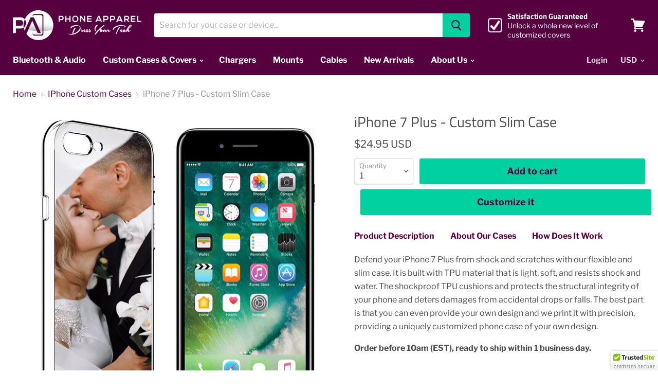

--- FILE ---
content_type: text/html; charset=utf-8
request_url: https://phoneapparel.com/collections/iphone/products/iphone-7-plus-custom-silicone-case-test-2
body_size: 22716
content:
<!doctype html>
<html class="no-js no-touch" lang="en">
  <head>

  <meta name="google-site-verification" content="vBv6cRUlko7n1ixykuUzcl1Fe4-GagxoaLASHRxUj1g" />
  <meta name="msvalidate.01" content="96BFB06F41191CC23143DB202E14643F" />
   <meta name="yandex-verification" content="85f8864ec7371564" />
    
    <meta charset="utf-8">
    <meta http-equiv="x-ua-compatible" content="IE=edge">

    <link rel="preconnect" href="https://cdn.shopify.com">
    <link rel="preconnect" href="https://fonts.shopifycdn.com">
    <link rel="preconnect" href="https://v.shopify.com">
    <link rel="preconnect" href="https://cdn.shopifycloud.com">

    <title>iPhone 7 Plus - Custom Slim Case | iPhone 7 Plus Case | iPhone 7 Plus Slim Case — Phoneapparel.com</title>

    
      <meta name="description" content="It Work Defend your iPhone 7 Plus from shock and scratches with our flexible and slim case. It is built with TPU material that is light, soft, and resists shock and water. The shockproof TPU cushions and protects the structural integrity of your phone and deters damages from accidental drops or falls. The best part is that you can even provide your own design and we print it with precision, providing a uniquely customized phone case of your own design.">
    

    
  <link rel="shortcut icon" href="//phoneapparel.com/cdn/shop/files/color-version_32x32.png?v=1738411350" type="image/png">


    
      <link rel="canonical" href="https://phoneapparel.com/products/iphone-7-plus-custom-silicone-case-test-2" />
    

    <meta name="viewport" content="width=device-width">

    
    















<meta property="og:site_name" content="Phoneapparel.com">
<meta property="og:url" content="https://phoneapparel.com/products/iphone-7-plus-custom-silicone-case-test-2">
<meta property="og:title" content="iPhone 7 Plus - Custom Slim Case">
<meta property="og:type" content="website">
<meta property="og:description" content="It Work Defend your iPhone 7 Plus from shock and scratches with our flexible and slim case. It is built with TPU material that is light, soft, and resists shock and water. The shockproof TPU cushions and protects the structural integrity of your phone and deters damages from accidental drops or falls. The best part is that you can even provide your own design and we print it with precision, providing a uniquely customized phone case of your own design.">




    
    
    

    
    
    <meta
      property="og:image"
      content="https://phoneapparel.com/cdn/shop/products/ip7-plus_784bcd0d-d303-48a1-b5e3-8483c0c7178f_1200x1200.png?v=1579201624"
    />
    <meta
      property="og:image:secure_url"
      content="https://phoneapparel.com/cdn/shop/products/ip7-plus_784bcd0d-d303-48a1-b5e3-8483c0c7178f_1200x1200.png?v=1579201624"
    />
    <meta property="og:image:width" content="1200" />
    <meta property="og:image:height" content="1200" />
    
    
    <meta property="og:image:alt" content="iPhone 7 Plus - Custom Slim Case | iPhone 7 Plus Case | iPhone 7 Plus Slim Case" />
  









  <meta name="twitter:site" content="@apparelphone">








<meta name="twitter:title" content="iPhone 7 Plus - Custom Slim Case | iPhone 7 Plus Case | iPhone 7 Plus Slim Case">
<meta name="twitter:description" content="It Work Defend your iPhone 7 Plus from shock and scratches with our flexible and slim case. It is built with TPU material that is light, soft, and resists shock and water. The shockproof TPU cushions and protects the structural integrity of your phone and deters damages from accidental drops or falls. The best part is that you can even provide your own design and we print it with precision, providing a uniquely customized phone case of your own design.">


    
    
    
      
      
      <meta name="twitter:card" content="summary">
    
    
    <meta
      property="twitter:image"
      content="https://phoneapparel.com/cdn/shop/products/ip7-plus_784bcd0d-d303-48a1-b5e3-8483c0c7178f_1200x1200_crop_center.png?v=1579201624"
    />
    <meta property="twitter:image:width" content="1200" />
    <meta property="twitter:image:height" content="1200" />
    
    
    <meta property="twitter:image:alt" content="iPhone 7 Plus - Custom Slim Case | iPhone 7 Plus Case | iPhone 7 Plus Slim Case" />
  



    <link rel="preload" href="//phoneapparel.com/cdn/fonts/libre_franklin/librefranklin_n7.6739620624550b8695d0cc23f92ffd46eb51c7a3.woff2" as="font" crossorigin="anonymous">
    <link rel="preload" as="style" href="//phoneapparel.com/cdn/shop/t/7/assets/theme.scss.css?v=147118370000281118071759259425">

    <script>window.performance && window.performance.mark && window.performance.mark('shopify.content_for_header.start');</script><meta id="shopify-digital-wallet" name="shopify-digital-wallet" content="/9135751227/digital_wallets/dialog">
<meta name="shopify-checkout-api-token" content="1e42a1ae02ec052ec3c0dac3928d8c17">
<meta id="in-context-paypal-metadata" data-shop-id="9135751227" data-venmo-supported="false" data-environment="production" data-locale="en_US" data-paypal-v4="true" data-currency="USD">
<link rel="alternate" type="application/json+oembed" href="https://phoneapparel.com/products/iphone-7-plus-custom-silicone-case-test-2.oembed">
<script async="async" src="/checkouts/internal/preloads.js?locale=en-US"></script>
<link rel="preconnect" href="https://shop.app" crossorigin="anonymous">
<script async="async" src="https://shop.app/checkouts/internal/preloads.js?locale=en-US&shop_id=9135751227" crossorigin="anonymous"></script>
<script id="apple-pay-shop-capabilities" type="application/json">{"shopId":9135751227,"countryCode":"US","currencyCode":"USD","merchantCapabilities":["supports3DS"],"merchantId":"gid:\/\/shopify\/Shop\/9135751227","merchantName":"Phoneapparel.com","requiredBillingContactFields":["postalAddress","email"],"requiredShippingContactFields":["postalAddress","email"],"shippingType":"shipping","supportedNetworks":["visa","masterCard","amex","discover","elo","jcb"],"total":{"type":"pending","label":"Phoneapparel.com","amount":"1.00"},"shopifyPaymentsEnabled":true,"supportsSubscriptions":true}</script>
<script id="shopify-features" type="application/json">{"accessToken":"1e42a1ae02ec052ec3c0dac3928d8c17","betas":["rich-media-storefront-analytics"],"domain":"phoneapparel.com","predictiveSearch":true,"shopId":9135751227,"locale":"en"}</script>
<script>var Shopify = Shopify || {};
Shopify.shop = "phoneapparel-com.myshopify.com";
Shopify.locale = "en";
Shopify.currency = {"active":"USD","rate":"1.0"};
Shopify.country = "US";
Shopify.theme = {"name":"Empire","id":77169983547,"schema_name":"Empire","schema_version":"4.6.2","theme_store_id":838,"role":"main"};
Shopify.theme.handle = "null";
Shopify.theme.style = {"id":null,"handle":null};
Shopify.cdnHost = "phoneapparel.com/cdn";
Shopify.routes = Shopify.routes || {};
Shopify.routes.root = "/";</script>
<script type="module">!function(o){(o.Shopify=o.Shopify||{}).modules=!0}(window);</script>
<script>!function(o){function n(){var o=[];function n(){o.push(Array.prototype.slice.apply(arguments))}return n.q=o,n}var t=o.Shopify=o.Shopify||{};t.loadFeatures=n(),t.autoloadFeatures=n()}(window);</script>
<script>
  window.ShopifyPay = window.ShopifyPay || {};
  window.ShopifyPay.apiHost = "shop.app\/pay";
  window.ShopifyPay.redirectState = null;
</script>
<script id="shop-js-analytics" type="application/json">{"pageType":"product"}</script>
<script defer="defer" async type="module" src="//phoneapparel.com/cdn/shopifycloud/shop-js/modules/v2/client.init-shop-cart-sync_BdyHc3Nr.en.esm.js"></script>
<script defer="defer" async type="module" src="//phoneapparel.com/cdn/shopifycloud/shop-js/modules/v2/chunk.common_Daul8nwZ.esm.js"></script>
<script type="module">
  await import("//phoneapparel.com/cdn/shopifycloud/shop-js/modules/v2/client.init-shop-cart-sync_BdyHc3Nr.en.esm.js");
await import("//phoneapparel.com/cdn/shopifycloud/shop-js/modules/v2/chunk.common_Daul8nwZ.esm.js");

  window.Shopify.SignInWithShop?.initShopCartSync?.({"fedCMEnabled":true,"windoidEnabled":true});

</script>
<script>
  window.Shopify = window.Shopify || {};
  if (!window.Shopify.featureAssets) window.Shopify.featureAssets = {};
  window.Shopify.featureAssets['shop-js'] = {"shop-cart-sync":["modules/v2/client.shop-cart-sync_QYOiDySF.en.esm.js","modules/v2/chunk.common_Daul8nwZ.esm.js"],"init-fed-cm":["modules/v2/client.init-fed-cm_DchLp9rc.en.esm.js","modules/v2/chunk.common_Daul8nwZ.esm.js"],"shop-button":["modules/v2/client.shop-button_OV7bAJc5.en.esm.js","modules/v2/chunk.common_Daul8nwZ.esm.js"],"init-windoid":["modules/v2/client.init-windoid_DwxFKQ8e.en.esm.js","modules/v2/chunk.common_Daul8nwZ.esm.js"],"shop-cash-offers":["modules/v2/client.shop-cash-offers_DWtL6Bq3.en.esm.js","modules/v2/chunk.common_Daul8nwZ.esm.js","modules/v2/chunk.modal_CQq8HTM6.esm.js"],"shop-toast-manager":["modules/v2/client.shop-toast-manager_CX9r1SjA.en.esm.js","modules/v2/chunk.common_Daul8nwZ.esm.js"],"init-shop-email-lookup-coordinator":["modules/v2/client.init-shop-email-lookup-coordinator_UhKnw74l.en.esm.js","modules/v2/chunk.common_Daul8nwZ.esm.js"],"pay-button":["modules/v2/client.pay-button_DzxNnLDY.en.esm.js","modules/v2/chunk.common_Daul8nwZ.esm.js"],"avatar":["modules/v2/client.avatar_BTnouDA3.en.esm.js"],"init-shop-cart-sync":["modules/v2/client.init-shop-cart-sync_BdyHc3Nr.en.esm.js","modules/v2/chunk.common_Daul8nwZ.esm.js"],"shop-login-button":["modules/v2/client.shop-login-button_D8B466_1.en.esm.js","modules/v2/chunk.common_Daul8nwZ.esm.js","modules/v2/chunk.modal_CQq8HTM6.esm.js"],"init-customer-accounts-sign-up":["modules/v2/client.init-customer-accounts-sign-up_C8fpPm4i.en.esm.js","modules/v2/client.shop-login-button_D8B466_1.en.esm.js","modules/v2/chunk.common_Daul8nwZ.esm.js","modules/v2/chunk.modal_CQq8HTM6.esm.js"],"init-shop-for-new-customer-accounts":["modules/v2/client.init-shop-for-new-customer-accounts_CVTO0Ztu.en.esm.js","modules/v2/client.shop-login-button_D8B466_1.en.esm.js","modules/v2/chunk.common_Daul8nwZ.esm.js","modules/v2/chunk.modal_CQq8HTM6.esm.js"],"init-customer-accounts":["modules/v2/client.init-customer-accounts_dRgKMfrE.en.esm.js","modules/v2/client.shop-login-button_D8B466_1.en.esm.js","modules/v2/chunk.common_Daul8nwZ.esm.js","modules/v2/chunk.modal_CQq8HTM6.esm.js"],"shop-follow-button":["modules/v2/client.shop-follow-button_CkZpjEct.en.esm.js","modules/v2/chunk.common_Daul8nwZ.esm.js","modules/v2/chunk.modal_CQq8HTM6.esm.js"],"lead-capture":["modules/v2/client.lead-capture_BntHBhfp.en.esm.js","modules/v2/chunk.common_Daul8nwZ.esm.js","modules/v2/chunk.modal_CQq8HTM6.esm.js"],"checkout-modal":["modules/v2/client.checkout-modal_CfxcYbTm.en.esm.js","modules/v2/chunk.common_Daul8nwZ.esm.js","modules/v2/chunk.modal_CQq8HTM6.esm.js"],"shop-login":["modules/v2/client.shop-login_Da4GZ2H6.en.esm.js","modules/v2/chunk.common_Daul8nwZ.esm.js","modules/v2/chunk.modal_CQq8HTM6.esm.js"],"payment-terms":["modules/v2/client.payment-terms_MV4M3zvL.en.esm.js","modules/v2/chunk.common_Daul8nwZ.esm.js","modules/v2/chunk.modal_CQq8HTM6.esm.js"]};
</script>
<script>(function() {
  var isLoaded = false;
  function asyncLoad() {
    if (isLoaded) return;
    isLoaded = true;
    var urls = ["https:\/\/js.jilt.com\/storefront\/v1\/jilt.js?shop=phoneapparel-com.myshopify.com","https:\/\/static.zotabox.com\/a\/5\/a574eff1bbb30c0d9b8aa95bf54185c6\/widgets.js?shop=phoneapparel-com.myshopify.com","\/\/cdn.ywxi.net\/js\/partner-shopify.js?shop=phoneapparel-com.myshopify.com"];
    for (var i = 0; i < urls.length; i++) {
      var s = document.createElement('script');
      s.type = 'text/javascript';
      s.async = true;
      s.src = urls[i];
      var x = document.getElementsByTagName('script')[0];
      x.parentNode.insertBefore(s, x);
    }
  };
  if(window.attachEvent) {
    window.attachEvent('onload', asyncLoad);
  } else {
    window.addEventListener('load', asyncLoad, false);
  }
})();</script>
<script id="__st">var __st={"a":9135751227,"offset":-18000,"reqid":"f79f2639-78b6-46fd-8eb7-747c095347bc-1769020842","pageurl":"phoneapparel.com\/collections\/iphone\/products\/iphone-7-plus-custom-silicone-case-test-2","u":"5a4e3c6ca8f5","p":"product","rtyp":"product","rid":4357458853924};</script>
<script>window.ShopifyPaypalV4VisibilityTracking = true;</script>
<script id="captcha-bootstrap">!function(){'use strict';const t='contact',e='account',n='new_comment',o=[[t,t],['blogs',n],['comments',n],[t,'customer']],c=[[e,'customer_login'],[e,'guest_login'],[e,'recover_customer_password'],[e,'create_customer']],r=t=>t.map((([t,e])=>`form[action*='/${t}']:not([data-nocaptcha='true']) input[name='form_type'][value='${e}']`)).join(','),a=t=>()=>t?[...document.querySelectorAll(t)].map((t=>t.form)):[];function s(){const t=[...o],e=r(t);return a(e)}const i='password',u='form_key',d=['recaptcha-v3-token','g-recaptcha-response','h-captcha-response',i],f=()=>{try{return window.sessionStorage}catch{return}},m='__shopify_v',_=t=>t.elements[u];function p(t,e,n=!1){try{const o=window.sessionStorage,c=JSON.parse(o.getItem(e)),{data:r}=function(t){const{data:e,action:n}=t;return t[m]||n?{data:e,action:n}:{data:t,action:n}}(c);for(const[e,n]of Object.entries(r))t.elements[e]&&(t.elements[e].value=n);n&&o.removeItem(e)}catch(o){console.error('form repopulation failed',{error:o})}}const l='form_type',E='cptcha';function T(t){t.dataset[E]=!0}const w=window,h=w.document,L='Shopify',v='ce_forms',y='captcha';let A=!1;((t,e)=>{const n=(g='f06e6c50-85a8-45c8-87d0-21a2b65856fe',I='https://cdn.shopify.com/shopifycloud/storefront-forms-hcaptcha/ce_storefront_forms_captcha_hcaptcha.v1.5.2.iife.js',D={infoText:'Protected by hCaptcha',privacyText:'Privacy',termsText:'Terms'},(t,e,n)=>{const o=w[L][v],c=o.bindForm;if(c)return c(t,g,e,D).then(n);var r;o.q.push([[t,g,e,D],n]),r=I,A||(h.body.append(Object.assign(h.createElement('script'),{id:'captcha-provider',async:!0,src:r})),A=!0)});var g,I,D;w[L]=w[L]||{},w[L][v]=w[L][v]||{},w[L][v].q=[],w[L][y]=w[L][y]||{},w[L][y].protect=function(t,e){n(t,void 0,e),T(t)},Object.freeze(w[L][y]),function(t,e,n,w,h,L){const[v,y,A,g]=function(t,e,n){const i=e?o:[],u=t?c:[],d=[...i,...u],f=r(d),m=r(i),_=r(d.filter((([t,e])=>n.includes(e))));return[a(f),a(m),a(_),s()]}(w,h,L),I=t=>{const e=t.target;return e instanceof HTMLFormElement?e:e&&e.form},D=t=>v().includes(t);t.addEventListener('submit',(t=>{const e=I(t);if(!e)return;const n=D(e)&&!e.dataset.hcaptchaBound&&!e.dataset.recaptchaBound,o=_(e),c=g().includes(e)&&(!o||!o.value);(n||c)&&t.preventDefault(),c&&!n&&(function(t){try{if(!f())return;!function(t){const e=f();if(!e)return;const n=_(t);if(!n)return;const o=n.value;o&&e.removeItem(o)}(t);const e=Array.from(Array(32),(()=>Math.random().toString(36)[2])).join('');!function(t,e){_(t)||t.append(Object.assign(document.createElement('input'),{type:'hidden',name:u})),t.elements[u].value=e}(t,e),function(t,e){const n=f();if(!n)return;const o=[...t.querySelectorAll(`input[type='${i}']`)].map((({name:t})=>t)),c=[...d,...o],r={};for(const[a,s]of new FormData(t).entries())c.includes(a)||(r[a]=s);n.setItem(e,JSON.stringify({[m]:1,action:t.action,data:r}))}(t,e)}catch(e){console.error('failed to persist form',e)}}(e),e.submit())}));const S=(t,e)=>{t&&!t.dataset[E]&&(n(t,e.some((e=>e===t))),T(t))};for(const o of['focusin','change'])t.addEventListener(o,(t=>{const e=I(t);D(e)&&S(e,y())}));const B=e.get('form_key'),M=e.get(l),P=B&&M;t.addEventListener('DOMContentLoaded',(()=>{const t=y();if(P)for(const e of t)e.elements[l].value===M&&p(e,B);[...new Set([...A(),...v().filter((t=>'true'===t.dataset.shopifyCaptcha))])].forEach((e=>S(e,t)))}))}(h,new URLSearchParams(w.location.search),n,t,e,['guest_login'])})(!0,!0)}();</script>
<script integrity="sha256-4kQ18oKyAcykRKYeNunJcIwy7WH5gtpwJnB7kiuLZ1E=" data-source-attribution="shopify.loadfeatures" defer="defer" src="//phoneapparel.com/cdn/shopifycloud/storefront/assets/storefront/load_feature-a0a9edcb.js" crossorigin="anonymous"></script>
<script crossorigin="anonymous" defer="defer" src="//phoneapparel.com/cdn/shopifycloud/storefront/assets/shopify_pay/storefront-65b4c6d7.js?v=20250812"></script>
<script data-source-attribution="shopify.dynamic_checkout.dynamic.init">var Shopify=Shopify||{};Shopify.PaymentButton=Shopify.PaymentButton||{isStorefrontPortableWallets:!0,init:function(){window.Shopify.PaymentButton.init=function(){};var t=document.createElement("script");t.src="https://phoneapparel.com/cdn/shopifycloud/portable-wallets/latest/portable-wallets.en.js",t.type="module",document.head.appendChild(t)}};
</script>
<script data-source-attribution="shopify.dynamic_checkout.buyer_consent">
  function portableWalletsHideBuyerConsent(e){var t=document.getElementById("shopify-buyer-consent"),n=document.getElementById("shopify-subscription-policy-button");t&&n&&(t.classList.add("hidden"),t.setAttribute("aria-hidden","true"),n.removeEventListener("click",e))}function portableWalletsShowBuyerConsent(e){var t=document.getElementById("shopify-buyer-consent"),n=document.getElementById("shopify-subscription-policy-button");t&&n&&(t.classList.remove("hidden"),t.removeAttribute("aria-hidden"),n.addEventListener("click",e))}window.Shopify?.PaymentButton&&(window.Shopify.PaymentButton.hideBuyerConsent=portableWalletsHideBuyerConsent,window.Shopify.PaymentButton.showBuyerConsent=portableWalletsShowBuyerConsent);
</script>
<script data-source-attribution="shopify.dynamic_checkout.cart.bootstrap">document.addEventListener("DOMContentLoaded",(function(){function t(){return document.querySelector("shopify-accelerated-checkout-cart, shopify-accelerated-checkout")}if(t())Shopify.PaymentButton.init();else{new MutationObserver((function(e,n){t()&&(Shopify.PaymentButton.init(),n.disconnect())})).observe(document.body,{childList:!0,subtree:!0})}}));
</script>
<link id="shopify-accelerated-checkout-styles" rel="stylesheet" media="screen" href="https://phoneapparel.com/cdn/shopifycloud/portable-wallets/latest/accelerated-checkout-backwards-compat.css" crossorigin="anonymous">
<style id="shopify-accelerated-checkout-cart">
        #shopify-buyer-consent {
  margin-top: 1em;
  display: inline-block;
  width: 100%;
}

#shopify-buyer-consent.hidden {
  display: none;
}

#shopify-subscription-policy-button {
  background: none;
  border: none;
  padding: 0;
  text-decoration: underline;
  font-size: inherit;
  cursor: pointer;
}

#shopify-subscription-policy-button::before {
  box-shadow: none;
}

      </style>

<script>window.performance && window.performance.mark && window.performance.mark('shopify.content_for_header.end');</script>

    <script>
      document.documentElement.className=document.documentElement.className.replace(/\bno-js\b/,'js');
      if(window.Shopify&&window.Shopify.designMode)document.documentElement.className+=' in-theme-editor';
      if(('ontouchstart' in window)||window.DocumentTouch&&document instanceof DocumentTouch)document.documentElement.className=document.documentElement.className.replace(/\bno-touch\b/,'has-touch');
    </script>

    <link href="//phoneapparel.com/cdn/shop/t/7/assets/theme.scss.css?v=147118370000281118071759259425" rel="stylesheet" type="text/css" media="all" />
  <script type='text/javascript'>var jiltStorefrontParams = {"capture_email_on_add_to_cart":0,"platform":"shopify","popover_dismiss_message":"Your email and cart are saved so we can send you email reminders about this order.","shop_uuid":"32b574be-e3dc-46c4-8dcc-6f3e48bc884e","signup_form":{"enabled":true,"name_fields_enabled":true,"seconds_delay":10,"exit_intent":false,"heading":"Signup now","content":"Join our mailing list for great discounts!","tags":[],"list_ids":[3933],"button_color":"#18a689","button_text_color":"#000000"}}; </script>
<script>var product_ori_id = '4357458853924';var product_ori_handle = 'iphone-7-plus-custom-silicone-case-test-2';var product_detail = {id:'4357458853924',handle:'iphone-7-plus-custom-silicone-case-test-2'};window.jQuery || document.write("<script src='//ajax.googleapis.com/ajax/libs/jquery/3.1.1/jquery.min.js'>\x3C/script>")</script><script src="/apps/customify/js_api/call/4357458853924.js" type="text/javascript"></script>
    
<link href="https://monorail-edge.shopifysvc.com" rel="dns-prefetch">
<script>(function(){if ("sendBeacon" in navigator && "performance" in window) {try {var session_token_from_headers = performance.getEntriesByType('navigation')[0].serverTiming.find(x => x.name == '_s').description;} catch {var session_token_from_headers = undefined;}var session_cookie_matches = document.cookie.match(/_shopify_s=([^;]*)/);var session_token_from_cookie = session_cookie_matches && session_cookie_matches.length === 2 ? session_cookie_matches[1] : "";var session_token = session_token_from_headers || session_token_from_cookie || "";function handle_abandonment_event(e) {var entries = performance.getEntries().filter(function(entry) {return /monorail-edge.shopifysvc.com/.test(entry.name);});if (!window.abandonment_tracked && entries.length === 0) {window.abandonment_tracked = true;var currentMs = Date.now();var navigation_start = performance.timing.navigationStart;var payload = {shop_id: 9135751227,url: window.location.href,navigation_start,duration: currentMs - navigation_start,session_token,page_type: "product"};window.navigator.sendBeacon("https://monorail-edge.shopifysvc.com/v1/produce", JSON.stringify({schema_id: "online_store_buyer_site_abandonment/1.1",payload: payload,metadata: {event_created_at_ms: currentMs,event_sent_at_ms: currentMs}}));}}window.addEventListener('pagehide', handle_abandonment_event);}}());</script>
<script id="web-pixels-manager-setup">(function e(e,d,r,n,o){if(void 0===o&&(o={}),!Boolean(null===(a=null===(i=window.Shopify)||void 0===i?void 0:i.analytics)||void 0===a?void 0:a.replayQueue)){var i,a;window.Shopify=window.Shopify||{};var t=window.Shopify;t.analytics=t.analytics||{};var s=t.analytics;s.replayQueue=[],s.publish=function(e,d,r){return s.replayQueue.push([e,d,r]),!0};try{self.performance.mark("wpm:start")}catch(e){}var l=function(){var e={modern:/Edge?\/(1{2}[4-9]|1[2-9]\d|[2-9]\d{2}|\d{4,})\.\d+(\.\d+|)|Firefox\/(1{2}[4-9]|1[2-9]\d|[2-9]\d{2}|\d{4,})\.\d+(\.\d+|)|Chrom(ium|e)\/(9{2}|\d{3,})\.\d+(\.\d+|)|(Maci|X1{2}).+ Version\/(15\.\d+|(1[6-9]|[2-9]\d|\d{3,})\.\d+)([,.]\d+|)( \(\w+\)|)( Mobile\/\w+|) Safari\/|Chrome.+OPR\/(9{2}|\d{3,})\.\d+\.\d+|(CPU[ +]OS|iPhone[ +]OS|CPU[ +]iPhone|CPU IPhone OS|CPU iPad OS)[ +]+(15[._]\d+|(1[6-9]|[2-9]\d|\d{3,})[._]\d+)([._]\d+|)|Android:?[ /-](13[3-9]|1[4-9]\d|[2-9]\d{2}|\d{4,})(\.\d+|)(\.\d+|)|Android.+Firefox\/(13[5-9]|1[4-9]\d|[2-9]\d{2}|\d{4,})\.\d+(\.\d+|)|Android.+Chrom(ium|e)\/(13[3-9]|1[4-9]\d|[2-9]\d{2}|\d{4,})\.\d+(\.\d+|)|SamsungBrowser\/([2-9]\d|\d{3,})\.\d+/,legacy:/Edge?\/(1[6-9]|[2-9]\d|\d{3,})\.\d+(\.\d+|)|Firefox\/(5[4-9]|[6-9]\d|\d{3,})\.\d+(\.\d+|)|Chrom(ium|e)\/(5[1-9]|[6-9]\d|\d{3,})\.\d+(\.\d+|)([\d.]+$|.*Safari\/(?![\d.]+ Edge\/[\d.]+$))|(Maci|X1{2}).+ Version\/(10\.\d+|(1[1-9]|[2-9]\d|\d{3,})\.\d+)([,.]\d+|)( \(\w+\)|)( Mobile\/\w+|) Safari\/|Chrome.+OPR\/(3[89]|[4-9]\d|\d{3,})\.\d+\.\d+|(CPU[ +]OS|iPhone[ +]OS|CPU[ +]iPhone|CPU IPhone OS|CPU iPad OS)[ +]+(10[._]\d+|(1[1-9]|[2-9]\d|\d{3,})[._]\d+)([._]\d+|)|Android:?[ /-](13[3-9]|1[4-9]\d|[2-9]\d{2}|\d{4,})(\.\d+|)(\.\d+|)|Mobile Safari.+OPR\/([89]\d|\d{3,})\.\d+\.\d+|Android.+Firefox\/(13[5-9]|1[4-9]\d|[2-9]\d{2}|\d{4,})\.\d+(\.\d+|)|Android.+Chrom(ium|e)\/(13[3-9]|1[4-9]\d|[2-9]\d{2}|\d{4,})\.\d+(\.\d+|)|Android.+(UC? ?Browser|UCWEB|U3)[ /]?(15\.([5-9]|\d{2,})|(1[6-9]|[2-9]\d|\d{3,})\.\d+)\.\d+|SamsungBrowser\/(5\.\d+|([6-9]|\d{2,})\.\d+)|Android.+MQ{2}Browser\/(14(\.(9|\d{2,})|)|(1[5-9]|[2-9]\d|\d{3,})(\.\d+|))(\.\d+|)|K[Aa][Ii]OS\/(3\.\d+|([4-9]|\d{2,})\.\d+)(\.\d+|)/},d=e.modern,r=e.legacy,n=navigator.userAgent;return n.match(d)?"modern":n.match(r)?"legacy":"unknown"}(),u="modern"===l?"modern":"legacy",c=(null!=n?n:{modern:"",legacy:""})[u],f=function(e){return[e.baseUrl,"/wpm","/b",e.hashVersion,"modern"===e.buildTarget?"m":"l",".js"].join("")}({baseUrl:d,hashVersion:r,buildTarget:u}),m=function(e){var d=e.version,r=e.bundleTarget,n=e.surface,o=e.pageUrl,i=e.monorailEndpoint;return{emit:function(e){var a=e.status,t=e.errorMsg,s=(new Date).getTime(),l=JSON.stringify({metadata:{event_sent_at_ms:s},events:[{schema_id:"web_pixels_manager_load/3.1",payload:{version:d,bundle_target:r,page_url:o,status:a,surface:n,error_msg:t},metadata:{event_created_at_ms:s}}]});if(!i)return console&&console.warn&&console.warn("[Web Pixels Manager] No Monorail endpoint provided, skipping logging."),!1;try{return self.navigator.sendBeacon.bind(self.navigator)(i,l)}catch(e){}var u=new XMLHttpRequest;try{return u.open("POST",i,!0),u.setRequestHeader("Content-Type","text/plain"),u.send(l),!0}catch(e){return console&&console.warn&&console.warn("[Web Pixels Manager] Got an unhandled error while logging to Monorail."),!1}}}}({version:r,bundleTarget:l,surface:e.surface,pageUrl:self.location.href,monorailEndpoint:e.monorailEndpoint});try{o.browserTarget=l,function(e){var d=e.src,r=e.async,n=void 0===r||r,o=e.onload,i=e.onerror,a=e.sri,t=e.scriptDataAttributes,s=void 0===t?{}:t,l=document.createElement("script"),u=document.querySelector("head"),c=document.querySelector("body");if(l.async=n,l.src=d,a&&(l.integrity=a,l.crossOrigin="anonymous"),s)for(var f in s)if(Object.prototype.hasOwnProperty.call(s,f))try{l.dataset[f]=s[f]}catch(e){}if(o&&l.addEventListener("load",o),i&&l.addEventListener("error",i),u)u.appendChild(l);else{if(!c)throw new Error("Did not find a head or body element to append the script");c.appendChild(l)}}({src:f,async:!0,onload:function(){if(!function(){var e,d;return Boolean(null===(d=null===(e=window.Shopify)||void 0===e?void 0:e.analytics)||void 0===d?void 0:d.initialized)}()){var d=window.webPixelsManager.init(e)||void 0;if(d){var r=window.Shopify.analytics;r.replayQueue.forEach((function(e){var r=e[0],n=e[1],o=e[2];d.publishCustomEvent(r,n,o)})),r.replayQueue=[],r.publish=d.publishCustomEvent,r.visitor=d.visitor,r.initialized=!0}}},onerror:function(){return m.emit({status:"failed",errorMsg:"".concat(f," has failed to load")})},sri:function(e){var d=/^sha384-[A-Za-z0-9+/=]+$/;return"string"==typeof e&&d.test(e)}(c)?c:"",scriptDataAttributes:o}),m.emit({status:"loading"})}catch(e){m.emit({status:"failed",errorMsg:(null==e?void 0:e.message)||"Unknown error"})}}})({shopId: 9135751227,storefrontBaseUrl: "https://phoneapparel.com",extensionsBaseUrl: "https://extensions.shopifycdn.com/cdn/shopifycloud/web-pixels-manager",monorailEndpoint: "https://monorail-edge.shopifysvc.com/unstable/produce_batch",surface: "storefront-renderer",enabledBetaFlags: ["2dca8a86"],webPixelsConfigList: [{"id":"274661560","configuration":"{\"pixel_id\":\"2408809336014424\",\"pixel_type\":\"facebook_pixel\",\"metaapp_system_user_token\":\"-\"}","eventPayloadVersion":"v1","runtimeContext":"OPEN","scriptVersion":"ca16bc87fe92b6042fbaa3acc2fbdaa6","type":"APP","apiClientId":2329312,"privacyPurposes":["ANALYTICS","MARKETING","SALE_OF_DATA"],"dataSharingAdjustments":{"protectedCustomerApprovalScopes":["read_customer_address","read_customer_email","read_customer_name","read_customer_personal_data","read_customer_phone"]}},{"id":"69763256","eventPayloadVersion":"v1","runtimeContext":"LAX","scriptVersion":"1","type":"CUSTOM","privacyPurposes":["ANALYTICS"],"name":"Google Analytics tag (migrated)"},{"id":"shopify-app-pixel","configuration":"{}","eventPayloadVersion":"v1","runtimeContext":"STRICT","scriptVersion":"0450","apiClientId":"shopify-pixel","type":"APP","privacyPurposes":["ANALYTICS","MARKETING"]},{"id":"shopify-custom-pixel","eventPayloadVersion":"v1","runtimeContext":"LAX","scriptVersion":"0450","apiClientId":"shopify-pixel","type":"CUSTOM","privacyPurposes":["ANALYTICS","MARKETING"]}],isMerchantRequest: false,initData: {"shop":{"name":"Phoneapparel.com","paymentSettings":{"currencyCode":"USD"},"myshopifyDomain":"phoneapparel-com.myshopify.com","countryCode":"US","storefrontUrl":"https:\/\/phoneapparel.com"},"customer":null,"cart":null,"checkout":null,"productVariants":[{"price":{"amount":24.95,"currencyCode":"USD"},"product":{"title":"iPhone 7 Plus - Custom Slim Case","vendor":"Phoneapparel.com","id":"4357458853924","untranslatedTitle":"iPhone 7 Plus - Custom Slim Case","url":"\/products\/iphone-7-plus-custom-silicone-case-test-2","type":""},"id":"31187934117924","image":{"src":"\/\/phoneapparel.com\/cdn\/shop\/products\/ip7-plus_784bcd0d-d303-48a1-b5e3-8483c0c7178f.png?v=1579201624"},"sku":"iP7\/8Plus-Slim","title":"Default Title","untranslatedTitle":"Default Title"}],"purchasingCompany":null},},"https://phoneapparel.com/cdn","fcfee988w5aeb613cpc8e4bc33m6693e112",{"modern":"","legacy":""},{"shopId":"9135751227","storefrontBaseUrl":"https:\/\/phoneapparel.com","extensionBaseUrl":"https:\/\/extensions.shopifycdn.com\/cdn\/shopifycloud\/web-pixels-manager","surface":"storefront-renderer","enabledBetaFlags":"[\"2dca8a86\"]","isMerchantRequest":"false","hashVersion":"fcfee988w5aeb613cpc8e4bc33m6693e112","publish":"custom","events":"[[\"page_viewed\",{}],[\"product_viewed\",{\"productVariant\":{\"price\":{\"amount\":24.95,\"currencyCode\":\"USD\"},\"product\":{\"title\":\"iPhone 7 Plus - Custom Slim Case\",\"vendor\":\"Phoneapparel.com\",\"id\":\"4357458853924\",\"untranslatedTitle\":\"iPhone 7 Plus - Custom Slim Case\",\"url\":\"\/products\/iphone-7-plus-custom-silicone-case-test-2\",\"type\":\"\"},\"id\":\"31187934117924\",\"image\":{\"src\":\"\/\/phoneapparel.com\/cdn\/shop\/products\/ip7-plus_784bcd0d-d303-48a1-b5e3-8483c0c7178f.png?v=1579201624\"},\"sku\":\"iP7\/8Plus-Slim\",\"title\":\"Default Title\",\"untranslatedTitle\":\"Default Title\"}}]]"});</script><script>
  window.ShopifyAnalytics = window.ShopifyAnalytics || {};
  window.ShopifyAnalytics.meta = window.ShopifyAnalytics.meta || {};
  window.ShopifyAnalytics.meta.currency = 'USD';
  var meta = {"product":{"id":4357458853924,"gid":"gid:\/\/shopify\/Product\/4357458853924","vendor":"Phoneapparel.com","type":"","handle":"iphone-7-plus-custom-silicone-case-test-2","variants":[{"id":31187934117924,"price":2495,"name":"iPhone 7 Plus - Custom Slim Case","public_title":null,"sku":"iP7\/8Plus-Slim"}],"remote":false},"page":{"pageType":"product","resourceType":"product","resourceId":4357458853924,"requestId":"f79f2639-78b6-46fd-8eb7-747c095347bc-1769020842"}};
  for (var attr in meta) {
    window.ShopifyAnalytics.meta[attr] = meta[attr];
  }
</script>
<script class="analytics">
  (function () {
    var customDocumentWrite = function(content) {
      var jquery = null;

      if (window.jQuery) {
        jquery = window.jQuery;
      } else if (window.Checkout && window.Checkout.$) {
        jquery = window.Checkout.$;
      }

      if (jquery) {
        jquery('body').append(content);
      }
    };

    var hasLoggedConversion = function(token) {
      if (token) {
        return document.cookie.indexOf('loggedConversion=' + token) !== -1;
      }
      return false;
    }

    var setCookieIfConversion = function(token) {
      if (token) {
        var twoMonthsFromNow = new Date(Date.now());
        twoMonthsFromNow.setMonth(twoMonthsFromNow.getMonth() + 2);

        document.cookie = 'loggedConversion=' + token + '; expires=' + twoMonthsFromNow;
      }
    }

    var trekkie = window.ShopifyAnalytics.lib = window.trekkie = window.trekkie || [];
    if (trekkie.integrations) {
      return;
    }
    trekkie.methods = [
      'identify',
      'page',
      'ready',
      'track',
      'trackForm',
      'trackLink'
    ];
    trekkie.factory = function(method) {
      return function() {
        var args = Array.prototype.slice.call(arguments);
        args.unshift(method);
        trekkie.push(args);
        return trekkie;
      };
    };
    for (var i = 0; i < trekkie.methods.length; i++) {
      var key = trekkie.methods[i];
      trekkie[key] = trekkie.factory(key);
    }
    trekkie.load = function(config) {
      trekkie.config = config || {};
      trekkie.config.initialDocumentCookie = document.cookie;
      var first = document.getElementsByTagName('script')[0];
      var script = document.createElement('script');
      script.type = 'text/javascript';
      script.onerror = function(e) {
        var scriptFallback = document.createElement('script');
        scriptFallback.type = 'text/javascript';
        scriptFallback.onerror = function(error) {
                var Monorail = {
      produce: function produce(monorailDomain, schemaId, payload) {
        var currentMs = new Date().getTime();
        var event = {
          schema_id: schemaId,
          payload: payload,
          metadata: {
            event_created_at_ms: currentMs,
            event_sent_at_ms: currentMs
          }
        };
        return Monorail.sendRequest("https://" + monorailDomain + "/v1/produce", JSON.stringify(event));
      },
      sendRequest: function sendRequest(endpointUrl, payload) {
        // Try the sendBeacon API
        if (window && window.navigator && typeof window.navigator.sendBeacon === 'function' && typeof window.Blob === 'function' && !Monorail.isIos12()) {
          var blobData = new window.Blob([payload], {
            type: 'text/plain'
          });

          if (window.navigator.sendBeacon(endpointUrl, blobData)) {
            return true;
          } // sendBeacon was not successful

        } // XHR beacon

        var xhr = new XMLHttpRequest();

        try {
          xhr.open('POST', endpointUrl);
          xhr.setRequestHeader('Content-Type', 'text/plain');
          xhr.send(payload);
        } catch (e) {
          console.log(e);
        }

        return false;
      },
      isIos12: function isIos12() {
        return window.navigator.userAgent.lastIndexOf('iPhone; CPU iPhone OS 12_') !== -1 || window.navigator.userAgent.lastIndexOf('iPad; CPU OS 12_') !== -1;
      }
    };
    Monorail.produce('monorail-edge.shopifysvc.com',
      'trekkie_storefront_load_errors/1.1',
      {shop_id: 9135751227,
      theme_id: 77169983547,
      app_name: "storefront",
      context_url: window.location.href,
      source_url: "//phoneapparel.com/cdn/s/trekkie.storefront.cd680fe47e6c39ca5d5df5f0a32d569bc48c0f27.min.js"});

        };
        scriptFallback.async = true;
        scriptFallback.src = '//phoneapparel.com/cdn/s/trekkie.storefront.cd680fe47e6c39ca5d5df5f0a32d569bc48c0f27.min.js';
        first.parentNode.insertBefore(scriptFallback, first);
      };
      script.async = true;
      script.src = '//phoneapparel.com/cdn/s/trekkie.storefront.cd680fe47e6c39ca5d5df5f0a32d569bc48c0f27.min.js';
      first.parentNode.insertBefore(script, first);
    };
    trekkie.load(
      {"Trekkie":{"appName":"storefront","development":false,"defaultAttributes":{"shopId":9135751227,"isMerchantRequest":null,"themeId":77169983547,"themeCityHash":"8150877525675047238","contentLanguage":"en","currency":"USD","eventMetadataId":"c6517c51-3af1-4743-b849-81f4d47e0da3"},"isServerSideCookieWritingEnabled":true,"monorailRegion":"shop_domain","enabledBetaFlags":["65f19447"]},"Session Attribution":{},"S2S":{"facebookCapiEnabled":true,"source":"trekkie-storefront-renderer","apiClientId":580111}}
    );

    var loaded = false;
    trekkie.ready(function() {
      if (loaded) return;
      loaded = true;

      window.ShopifyAnalytics.lib = window.trekkie;

      var originalDocumentWrite = document.write;
      document.write = customDocumentWrite;
      try { window.ShopifyAnalytics.merchantGoogleAnalytics.call(this); } catch(error) {};
      document.write = originalDocumentWrite;

      window.ShopifyAnalytics.lib.page(null,{"pageType":"product","resourceType":"product","resourceId":4357458853924,"requestId":"f79f2639-78b6-46fd-8eb7-747c095347bc-1769020842","shopifyEmitted":true});

      var match = window.location.pathname.match(/checkouts\/(.+)\/(thank_you|post_purchase)/)
      var token = match? match[1]: undefined;
      if (!hasLoggedConversion(token)) {
        setCookieIfConversion(token);
        window.ShopifyAnalytics.lib.track("Viewed Product",{"currency":"USD","variantId":31187934117924,"productId":4357458853924,"productGid":"gid:\/\/shopify\/Product\/4357458853924","name":"iPhone 7 Plus - Custom Slim Case","price":"24.95","sku":"iP7\/8Plus-Slim","brand":"Phoneapparel.com","variant":null,"category":"","nonInteraction":true,"remote":false},undefined,undefined,{"shopifyEmitted":true});
      window.ShopifyAnalytics.lib.track("monorail:\/\/trekkie_storefront_viewed_product\/1.1",{"currency":"USD","variantId":31187934117924,"productId":4357458853924,"productGid":"gid:\/\/shopify\/Product\/4357458853924","name":"iPhone 7 Plus - Custom Slim Case","price":"24.95","sku":"iP7\/8Plus-Slim","brand":"Phoneapparel.com","variant":null,"category":"","nonInteraction":true,"remote":false,"referer":"https:\/\/phoneapparel.com\/collections\/iphone\/products\/iphone-7-plus-custom-silicone-case-test-2"});
      }
    });


        var eventsListenerScript = document.createElement('script');
        eventsListenerScript.async = true;
        eventsListenerScript.src = "//phoneapparel.com/cdn/shopifycloud/storefront/assets/shop_events_listener-3da45d37.js";
        document.getElementsByTagName('head')[0].appendChild(eventsListenerScript);

})();</script>
  <script>
  if (!window.ga || (window.ga && typeof window.ga !== 'function')) {
    window.ga = function ga() {
      (window.ga.q = window.ga.q || []).push(arguments);
      if (window.Shopify && window.Shopify.analytics && typeof window.Shopify.analytics.publish === 'function') {
        window.Shopify.analytics.publish("ga_stub_called", {}, {sendTo: "google_osp_migration"});
      }
      console.error("Shopify's Google Analytics stub called with:", Array.from(arguments), "\nSee https://help.shopify.com/manual/promoting-marketing/pixels/pixel-migration#google for more information.");
    };
    if (window.Shopify && window.Shopify.analytics && typeof window.Shopify.analytics.publish === 'function') {
      window.Shopify.analytics.publish("ga_stub_initialized", {}, {sendTo: "google_osp_migration"});
    }
  }
</script>
<script
  defer
  src="https://phoneapparel.com/cdn/shopifycloud/perf-kit/shopify-perf-kit-3.0.4.min.js"
  data-application="storefront-renderer"
  data-shop-id="9135751227"
  data-render-region="gcp-us-central1"
  data-page-type="product"
  data-theme-instance-id="77169983547"
  data-theme-name="Empire"
  data-theme-version="4.6.2"
  data-monorail-region="shop_domain"
  data-resource-timing-sampling-rate="10"
  data-shs="true"
  data-shs-beacon="true"
  data-shs-export-with-fetch="true"
  data-shs-logs-sample-rate="1"
  data-shs-beacon-endpoint="https://phoneapparel.com/api/collect"
></script>
</head>
<body class="template-product">
    <a class="skip-to-main" href="#site-main">Skip to content</a>
    <div id="shopify-section-static-announcement" class="shopify-section site-announcement"><script
  type="application/json"
  data-section-id="static-announcement"
  data-section-type="static-announcement">
</script>










</div>
    <header
      class="site-header site-header-nav--open"
      role="banner"
      data-site-header
    >
      <div id="shopify-section-static-header" class="shopify-section site-header-wrapper"><script
  type="application/json"
  data-section-id="static-header"
  data-section-type="static-header"
  data-section-data>
  {
    "settings": {
      "sticky_header": true,
      "live_search": {
        "enable": true,
        "enable_images": true,
        "enable_content": false,
        "money_format": "${{amount}}",
        "context": {
          "view_all_results": "View all results",
          "view_all_products": "View all products",
          "content_results": {
            "title": "Pages \u0026amp; Posts",
            "no_results": "No results."
          },
          "no_results_products": {
            "title": "No products for “*terms*”.",
            "message": "Sorry, we couldn’t find any matches."
          }
        }
      }
    },
    "currency": {
      "enable": true,
      "shop_currency": "USD",
      "default_currency": "USD",
      "display_format": "money_with_currency_format",
      "money_format": "${{amount}} USD",
      "money_format_no_currency": "${{amount}}",
      "money_format_currency": "${{amount}} USD"
    }
  }
</script>

<div
  class="
    site-header-main
    
      site-header--full-width
    
  "
  data-site-header-main
  data-site-header-sticky
>
  <a class="site-header-menu-toggle" href="#" data-menu-toggle>
    <div class="site-header-menu-toggle--button" tabindex="-1">
      <span class="toggle-icon--bar toggle-icon--bar-top"></span>
      <span class="toggle-icon--bar toggle-icon--bar-middle"></span>
      <span class="toggle-icon--bar toggle-icon--bar-bottom"></span>
      <span class="visually-hidden">Menu</span>
    </div>
  </a>

  <div
    class="
      site-header-main-content
      
        small-promo-enabled
      
    "
  >
    <div class="site-header-logo">
      <a
        class="site-logo"
        href="/">
        
          
          
          
          
          

          

          

  

  <img
    
      src="//phoneapparel.com/cdn/shop/files/newphoneapparellogo_400x93.png?v=1738411840"
    
    alt=""

    
      data-rimg
      srcset="//phoneapparel.com/cdn/shop/files/newphoneapparellogo_400x93.png?v=1738411840 1x"
    

    class="site-logo-image"
    style="
            max-width: 250px;
            max-height: 100px;
          "
    
  >




        
      </a>
    </div>

    



<div class="live-search" data-live-search>
  <form
    class="live-search-form form-fields-inline"
    action="/search"
    method="get"
    role="search"
    aria-label="Product"
    data-live-search-form
  >
    <input type="hidden" name="type" value="product">
    <div class="form-field no-label">
      <input
        class="form-field-input live-search-form-field"
        type="text"
        name="q"
        aria-label="Search"
        placeholder="Search for your case or device..."
        
        autocomplete="off"
        data-live-search-input>
      <button
        class="live-search-takeover-cancel"
        type="button"
        data-live-search-takeover-cancel>
        Cancel
      </button>

      <button
        class="live-search-button button-primary"
        type="submit"
        aria-label="Search"
        data-live-search-submit
      >
        <span class="search-icon search-icon--inactive">
          <svg
  aria-hidden="true"
  focusable="false"
  role="presentation"
  xmlns="http://www.w3.org/2000/svg"
  width="20"
  height="21"
  viewBox="0 0 20 21"
>
  <path fill="currentColor" fill-rule="evenodd" d="M12.514 14.906a8.264 8.264 0 0 1-4.322 1.21C3.668 16.116 0 12.513 0 8.07 0 3.626 3.668.023 8.192.023c4.525 0 8.193 3.603 8.193 8.047 0 2.033-.769 3.89-2.035 5.307l4.999 5.552-1.775 1.597-5.06-5.62zm-4.322-.843c3.37 0 6.102-2.684 6.102-5.993 0-3.31-2.732-5.994-6.102-5.994S2.09 4.76 2.09 8.07c0 3.31 2.732 5.993 6.102 5.993z"/>
</svg>
        </span>
        <span class="search-icon search-icon--active">
          <svg
  aria-hidden="true"
  focusable="false"
  role="presentation"
  width="26"
  height="26"
  viewBox="0 0 26 26"
  xmlns="http://www.w3.org/2000/svg"
>
  <g fill-rule="nonzero" fill="currentColor">
    <path d="M13 26C5.82 26 0 20.18 0 13S5.82 0 13 0s13 5.82 13 13-5.82 13-13 13zm0-3.852a9.148 9.148 0 1 0 0-18.296 9.148 9.148 0 0 0 0 18.296z" opacity=".29"/><path d="M13 26c7.18 0 13-5.82 13-13a1.926 1.926 0 0 0-3.852 0A9.148 9.148 0 0 1 13 22.148 1.926 1.926 0 0 0 13 26z"/>
  </g>
</svg>
        </span>
      </button>
    </div>

    <div class="search-flydown" data-live-search-flydown>
      <div class="search-flydown--placeholder" data-live-search-placeholder>
        <div class="search-flydown--product-items">
          
            <a class="search-flydown--product search-flydown--product" href="#">
              
                <div class="search-flydown--product-image">
                  <svg class="placeholder--image placeholder--content-image" xmlns="http://www.w3.org/2000/svg" viewBox="0 0 525.5 525.5"><path d="M324.5 212.7H203c-1.6 0-2.8 1.3-2.8 2.8V308c0 1.6 1.3 2.8 2.8 2.8h121.6c1.6 0 2.8-1.3 2.8-2.8v-92.5c0-1.6-1.3-2.8-2.9-2.8zm1.1 95.3c0 .6-.5 1.1-1.1 1.1H203c-.6 0-1.1-.5-1.1-1.1v-92.5c0-.6.5-1.1 1.1-1.1h121.6c.6 0 1.1.5 1.1 1.1V308z"/><path d="M210.4 299.5H240v.1s.1 0 .2-.1h75.2v-76.2h-105v76.2zm1.8-7.2l20-20c1.6-1.6 3.8-2.5 6.1-2.5s4.5.9 6.1 2.5l1.5 1.5 16.8 16.8c-12.9 3.3-20.7 6.3-22.8 7.2h-27.7v-5.5zm101.5-10.1c-20.1 1.7-36.7 4.8-49.1 7.9l-16.9-16.9 26.3-26.3c1.6-1.6 3.8-2.5 6.1-2.5s4.5.9 6.1 2.5l27.5 27.5v7.8zm-68.9 15.5c9.7-3.5 33.9-10.9 68.9-13.8v13.8h-68.9zm68.9-72.7v46.8l-26.2-26.2c-1.9-1.9-4.5-3-7.3-3s-5.4 1.1-7.3 3l-26.3 26.3-.9-.9c-1.9-1.9-4.5-3-7.3-3s-5.4 1.1-7.3 3l-18.8 18.8V225h101.4z"/><path d="M232.8 254c4.6 0 8.3-3.7 8.3-8.3s-3.7-8.3-8.3-8.3-8.3 3.7-8.3 8.3 3.7 8.3 8.3 8.3zm0-14.9c3.6 0 6.6 2.9 6.6 6.6s-2.9 6.6-6.6 6.6-6.6-2.9-6.6-6.6 3-6.6 6.6-6.6z"/></svg>
                </div>
              

              <div class="search-flydown--product-text">
                <span class="search-flydown--product-title placeholder--content-text"></span>
                <span class="search-flydown--product-price placeholder--content-text"></span>
              </div>
            </a>
          
            <a class="search-flydown--product search-flydown--product" href="#">
              
                <div class="search-flydown--product-image">
                  <svg class="placeholder--image placeholder--content-image" xmlns="http://www.w3.org/2000/svg" viewBox="0 0 525.5 525.5"><path d="M324.5 212.7H203c-1.6 0-2.8 1.3-2.8 2.8V308c0 1.6 1.3 2.8 2.8 2.8h121.6c1.6 0 2.8-1.3 2.8-2.8v-92.5c0-1.6-1.3-2.8-2.9-2.8zm1.1 95.3c0 .6-.5 1.1-1.1 1.1H203c-.6 0-1.1-.5-1.1-1.1v-92.5c0-.6.5-1.1 1.1-1.1h121.6c.6 0 1.1.5 1.1 1.1V308z"/><path d="M210.4 299.5H240v.1s.1 0 .2-.1h75.2v-76.2h-105v76.2zm1.8-7.2l20-20c1.6-1.6 3.8-2.5 6.1-2.5s4.5.9 6.1 2.5l1.5 1.5 16.8 16.8c-12.9 3.3-20.7 6.3-22.8 7.2h-27.7v-5.5zm101.5-10.1c-20.1 1.7-36.7 4.8-49.1 7.9l-16.9-16.9 26.3-26.3c1.6-1.6 3.8-2.5 6.1-2.5s4.5.9 6.1 2.5l27.5 27.5v7.8zm-68.9 15.5c9.7-3.5 33.9-10.9 68.9-13.8v13.8h-68.9zm68.9-72.7v46.8l-26.2-26.2c-1.9-1.9-4.5-3-7.3-3s-5.4 1.1-7.3 3l-26.3 26.3-.9-.9c-1.9-1.9-4.5-3-7.3-3s-5.4 1.1-7.3 3l-18.8 18.8V225h101.4z"/><path d="M232.8 254c4.6 0 8.3-3.7 8.3-8.3s-3.7-8.3-8.3-8.3-8.3 3.7-8.3 8.3 3.7 8.3 8.3 8.3zm0-14.9c3.6 0 6.6 2.9 6.6 6.6s-2.9 6.6-6.6 6.6-6.6-2.9-6.6-6.6 3-6.6 6.6-6.6z"/></svg>
                </div>
              

              <div class="search-flydown--product-text">
                <span class="search-flydown--product-title placeholder--content-text"></span>
                <span class="search-flydown--product-price placeholder--content-text"></span>
              </div>
            </a>
          
            <a class="search-flydown--product search-flydown--product" href="#">
              
                <div class="search-flydown--product-image">
                  <svg class="placeholder--image placeholder--content-image" xmlns="http://www.w3.org/2000/svg" viewBox="0 0 525.5 525.5"><path d="M324.5 212.7H203c-1.6 0-2.8 1.3-2.8 2.8V308c0 1.6 1.3 2.8 2.8 2.8h121.6c1.6 0 2.8-1.3 2.8-2.8v-92.5c0-1.6-1.3-2.8-2.9-2.8zm1.1 95.3c0 .6-.5 1.1-1.1 1.1H203c-.6 0-1.1-.5-1.1-1.1v-92.5c0-.6.5-1.1 1.1-1.1h121.6c.6 0 1.1.5 1.1 1.1V308z"/><path d="M210.4 299.5H240v.1s.1 0 .2-.1h75.2v-76.2h-105v76.2zm1.8-7.2l20-20c1.6-1.6 3.8-2.5 6.1-2.5s4.5.9 6.1 2.5l1.5 1.5 16.8 16.8c-12.9 3.3-20.7 6.3-22.8 7.2h-27.7v-5.5zm101.5-10.1c-20.1 1.7-36.7 4.8-49.1 7.9l-16.9-16.9 26.3-26.3c1.6-1.6 3.8-2.5 6.1-2.5s4.5.9 6.1 2.5l27.5 27.5v7.8zm-68.9 15.5c9.7-3.5 33.9-10.9 68.9-13.8v13.8h-68.9zm68.9-72.7v46.8l-26.2-26.2c-1.9-1.9-4.5-3-7.3-3s-5.4 1.1-7.3 3l-26.3 26.3-.9-.9c-1.9-1.9-4.5-3-7.3-3s-5.4 1.1-7.3 3l-18.8 18.8V225h101.4z"/><path d="M232.8 254c4.6 0 8.3-3.7 8.3-8.3s-3.7-8.3-8.3-8.3-8.3 3.7-8.3 8.3 3.7 8.3 8.3 8.3zm0-14.9c3.6 0 6.6 2.9 6.6 6.6s-2.9 6.6-6.6 6.6-6.6-2.9-6.6-6.6 3-6.6 6.6-6.6z"/></svg>
                </div>
              

              <div class="search-flydown--product-text">
                <span class="search-flydown--product-title placeholder--content-text"></span>
                <span class="search-flydown--product-price placeholder--content-text"></span>
              </div>
            </a>
          
        </div>
      </div>

      <div class="search-flydown--results " data-live-search-results></div>

      
        <div class="search-flydown--quicklinks" data-live-search-quick-links>
          <span class="search-flydown--quicklinks-title">Popular Devices</span>

          <ul class="search-flydown--quicklinks-list">
            
              <li class="search-flydown--quicklinks-item">
                <a class="search-flydown--quicklinks-link" href="/products/iphone-xs-max">
                  iPhone XS Max
                </a>
              </li>
            
              <li class="search-flydown--quicklinks-item">
                <a class="search-flydown--quicklinks-link" href="/products/iphone-xs">
                  iPhone XS
                </a>
              </li>
            
              <li class="search-flydown--quicklinks-item">
                <a class="search-flydown--quicklinks-link" href="/products/iphone-11-pro">
                  iPhone 11 Pro
                </a>
              </li>
            
              <li class="search-flydown--quicklinks-item">
                <a class="search-flydown--quicklinks-link" href="/products/iphone-8-plus">
                  iPhone 8 Plus
                </a>
              </li>
            
              <li class="search-flydown--quicklinks-item">
                <a class="search-flydown--quicklinks-link" href="/products/iphone-8">
                  iPhone 8
                </a>
              </li>
            
              <li class="search-flydown--quicklinks-item">
                <a class="search-flydown--quicklinks-link" href="/products/galaxy-s10">
                  Galaxy S10
                </a>
              </li>
            
              <li class="search-flydown--quicklinks-item">
                <a class="search-flydown--quicklinks-link" href="/products/galaxy-s10-plus">
                  Galaxy S10 Plus
                </a>
              </li>
            
          </ul>
        </div>
      
    </div>
  </form>
</div>


    
      <div class="small-promo">
        
          <span
            class="
              small-promo-icon
              
                small-promo-icon--custom
              
            "
          >
            
              

  

  <img
    
      src="//phoneapparel.com/cdn/shop/files/checked-checkbox-24_24x24_f0567e56-b787-497c-9758-4972ec489c95_24x24.png?v=1613684100"
    
    alt=""

    
      data-rimg
      srcset="//phoneapparel.com/cdn/shop/files/checked-checkbox-24_24x24_f0567e56-b787-497c-9758-4972ec489c95_24x24.png?v=1613684100 1x"
    

    class="small-promo-custom-icon"
    
    
  >




            
          </span>
        

        <div class="small-promo-content">
          
            <span class="small-promo-heading">
              Satisfaction Guaranteed
            </span>
          

          
            <div class="small-promo-text-mobile">
              <p>Unlock a whole new level of customized covers</p>
            </div>
          

          
            <div class="small-promo-text-desktop">
              <p>Unlock a whole new level of customized covers</p>
            </div>
          
        </div>

        

      </div>

    
  </div>

  <div class="site-header-cart">
    <a class="site-header-cart--button" href="/cart">
      <span
        class="site-header-cart--count "
        data-header-cart-count="">
      </span>

      <svg
  aria-hidden="true"
  focusable="false"
  role="presentation"
  width="28"
  height="26"
  viewBox="0 10 28 26"
  xmlns="http://www.w3.org/2000/svg"
>
  <path fill="currentColor" fill-rule="evenodd" d="M26.15 14.488L6.977 13.59l-.666-2.661C6.159 10.37 5.704 10 5.127 10H1.213C.547 10 0 10.558 0 11.238c0 .68.547 1.238 1.213 1.238h2.974l3.337 13.249-.82 3.465c-.092.371 0 .774.212 1.053.243.31.576.465.94.465H22.72c.667 0 1.214-.558 1.214-1.239 0-.68-.547-1.238-1.214-1.238H9.434l.333-1.423 12.135-.589c.455-.03.85-.31 1.032-.712l4.247-9.286c.181-.34.151-.774-.06-1.144-.212-.34-.577-.589-.97-.589zM22.297 36c-1.256 0-2.275-1.04-2.275-2.321 0-1.282 1.019-2.322 2.275-2.322s2.275 1.04 2.275 2.322c0 1.281-1.02 2.321-2.275 2.321zM10.92 33.679C10.92 34.96 9.9 36 8.646 36 7.39 36 6.37 34.96 6.37 33.679c0-1.282 1.019-2.322 2.275-2.322s2.275 1.04 2.275 2.322z"/>
</svg>
      <span class="visually-hidden">View cart</span>
    </a>
  </div>
</div>

<div
  class="
    site-navigation-wrapper

    
      site-navigation--has-actions
    

    
      site-header--full-width
    
  "
  data-site-navigation
  id="site-header-nav"
>
  <nav
    class="site-navigation"
    aria-label="Main"
  >
    




<ul
  class="navmenu navmenu-depth-1"
  data-navmenu
  aria-label="Main menu"
>
  
    
    

    
    
    
    
<li
      class="navmenu-item            navmenu-id-bluetooth-audio      "
      
      data-test-linkthing
      
      
    >
      <a
        class="navmenu-link  "
        href="/collections/bluetooth-audio"
        
      >
        Bluetooth & Audio
        
      </a>

      

      
    </li>
  
    
    

    
    
    
    
<li
      class="navmenu-item      navmenu-item-parent      navmenu-id-custom-cases-covers      "
      
      data-test-linkthing
      data-navmenu-parent
      
    >
      <a
        class="navmenu-link navmenu-link-parent "
        href="/collections/custom-cases"
        
          aria-haspopup="true"
          aria-expanded="false"
        
      >
        Custom Cases & Covers
        
          <span
            class="navmenu-icon navmenu-icon-depth-1"
            data-navmenu-trigger
          >
            <svg
  aria-hidden="true"
  focusable="false"
  role="presentation"
  xmlns="http://www.w3.org/2000/svg"
  width="8"
  height="6"
  viewBox="0 0 8 6"
>
  <g fill="currentColor" fill-rule="evenodd">
    <polygon class="icon-chevron-down-left" points="4 5.371 7.668 1.606 6.665 .629 4 3.365"/>
    <polygon class="icon-chevron-down-right" points="4 3.365 1.335 .629 1.335 .629 .332 1.606 4 5.371"/>
  </g>
</svg>

          </span>
        
      </a>

      

      
        



<ul
  class="navmenu navmenu-depth-2 navmenu-submenu"
  data-navmenu
  data-navmenu-submenu
  aria-label="Main menu"
>
  
    

    
    

    
<li
        class="navmenu-item        navmenu-item-parent        navmenu-id-iphone"
        data-navmenu-parent
      >
        <a
          class="navmenu-link navmenu-link-parent navmenu-link-active"
          href="/collections/iphone"
          
            aria-haspopup="true"
            aria-expanded="false"
          
        >
          IPHONE

          
            <span
              class="navmenu-icon navmenu-icon-depth-2"
              data-navmenu-trigger
            >
              
              <svg
  aria-hidden="true"
  focusable="false"
  role="presentation"
  xmlns="http://www.w3.org/2000/svg"
  width="8"
  height="6"
  viewBox="0 0 8 6"
>
  <g fill="currentColor" fill-rule="evenodd">
    <polygon class="icon-chevron-down-left" points="4 5.371 7.668 1.606 6.665 .629 4 3.365"/>
    <polygon class="icon-chevron-down-right" points="4 3.365 1.335 .629 1.335 .629 .332 1.606 4 5.371"/>
  </g>
</svg>

            </span>
          
        </a>

        

        
          



<ul
  class="navmenu navmenu-depth-3 navmenu-submenu"
  data-navmenu
  data-navmenu-submenu
  aria-label="Main menu"
>
  
    

    
    

    
      <li
        class="navmenu-item navmenu-id-iphone-5s-se"
      >
        <a
          class="navmenu-link "
          href="/products/iphone-5s-se"
        >
          iPhone 5(S) & SE
        </a>
      </li>
    
  
    

    
    

    
      <li
        class="navmenu-item navmenu-id-iphone-6-6s"
      >
        <a
          class="navmenu-link "
          href="/products/iphone-6-6s"
        >
          iPhone 6 & 6S
        </a>
      </li>
    
  
    

    
    

    
      <li
        class="navmenu-item navmenu-id-iphone-7"
      >
        <a
          class="navmenu-link "
          href="/products/iphone-7"
        >
          iPhone 7
        </a>
      </li>
    
  
    

    
    

    
      <li
        class="navmenu-item navmenu-id-iphone-8"
      >
        <a
          class="navmenu-link "
          href="/products/iphone-8"
        >
          iPhone 8
        </a>
      </li>
    
  
    

    
    

    
      <li
        class="navmenu-item navmenu-id-iphone-8"
      >
        <a
          class="navmenu-link "
          href="/products/iphone-8"
        >
          iPhone 8
        </a>
      </li>
    
  
    

    
    

    
      <li
        class="navmenu-item navmenu-id-iphone-8-plus"
      >
        <a
          class="navmenu-link "
          href="/products/iphone-8-plus"
        >
          iPhone 8 Plus
        </a>
      </li>
    
  
    

    
    

    
      <li
        class="navmenu-item navmenu-id-iphone-x"
      >
        <a
          class="navmenu-link "
          href="/products/iphone-x"
        >
          iPhone X
        </a>
      </li>
    
  
    

    
    

    
      <li
        class="navmenu-item navmenu-id-iphone-xr"
      >
        <a
          class="navmenu-link "
          href="/products/iphone-xr"
        >
          iPhone XR
        </a>
      </li>
    
  
    

    
    

    
      <li
        class="navmenu-item navmenu-id-iphone-xs"
      >
        <a
          class="navmenu-link "
          href="/products/iphone-xs"
        >
          iPhone XS
        </a>
      </li>
    
  
    

    
    

    
      <li
        class="navmenu-item navmenu-id-iphone-xs-max"
      >
        <a
          class="navmenu-link "
          href="/products/iphone-xs-max"
        >
          iPhone XS Max
        </a>
      </li>
    
  
    

    
    

    
      <li
        class="navmenu-item navmenu-id-iphone-11"
      >
        <a
          class="navmenu-link "
          href="/products/iphone-11"
        >
          iPhone 11
        </a>
      </li>
    
  
    

    
    

    
      <li
        class="navmenu-item navmenu-id-iphone-11-pro"
      >
        <a
          class="navmenu-link "
          href="/products/iphone-11-pro"
        >
          iPhone 11 Pro
        </a>
      </li>
    
  
</ul>

        
      </li>
    
  
    

    
    

    
<li
        class="navmenu-item        navmenu-item-parent        navmenu-id-samsung"
        data-navmenu-parent
      >
        <a
          class="navmenu-link navmenu-link-parent "
          href="/collections/samsung"
          
            aria-haspopup="true"
            aria-expanded="false"
          
        >
          SAMSUNG

          
            <span
              class="navmenu-icon navmenu-icon-depth-2"
              data-navmenu-trigger
            >
              
              <svg
  aria-hidden="true"
  focusable="false"
  role="presentation"
  xmlns="http://www.w3.org/2000/svg"
  width="8"
  height="6"
  viewBox="0 0 8 6"
>
  <g fill="currentColor" fill-rule="evenodd">
    <polygon class="icon-chevron-down-left" points="4 5.371 7.668 1.606 6.665 .629 4 3.365"/>
    <polygon class="icon-chevron-down-right" points="4 3.365 1.335 .629 1.335 .629 .332 1.606 4 5.371"/>
  </g>
</svg>

            </span>
          
        </a>

        

        
          



<ul
  class="navmenu navmenu-depth-3 navmenu-submenu"
  data-navmenu
  data-navmenu-submenu
  aria-label="Main menu"
>
  
    

    
    

    
      <li
        class="navmenu-item navmenu-id-galaxy-s7"
      >
        <a
          class="navmenu-link "
          href="/products/galaxy-s7"
        >
          Galaxy S7
        </a>
      </li>
    
  
    

    
    

    
      <li
        class="navmenu-item navmenu-id-galaxy-s8"
      >
        <a
          class="navmenu-link "
          href="/products/galaxy-s8"
        >
          Galaxy S8
        </a>
      </li>
    
  
    

    
    

    
      <li
        class="navmenu-item navmenu-id-galaxy-s8-plus"
      >
        <a
          class="navmenu-link "
          href="/products/galaxy-s8-plus"
        >
          Galaxy S8 Plus
        </a>
      </li>
    
  
    

    
    

    
      <li
        class="navmenu-item navmenu-id-galaxy-s9"
      >
        <a
          class="navmenu-link "
          href="/products/galaxy-s9"
        >
          Galaxy S9
        </a>
      </li>
    
  
    

    
    

    
      <li
        class="navmenu-item navmenu-id-galaxy-s9-plus"
      >
        <a
          class="navmenu-link "
          href="/products/galaxy-s9-plus"
        >
          Galaxy S9 Plus
        </a>
      </li>
    
  
    

    
    

    
      <li
        class="navmenu-item navmenu-id-galaxy-s10"
      >
        <a
          class="navmenu-link "
          href="/products/galaxy-s10"
        >
          Galaxy S10
        </a>
      </li>
    
  
    

    
    

    
      <li
        class="navmenu-item navmenu-id-galaxy-s10-plus"
      >
        <a
          class="navmenu-link "
          href="/products/galaxy-s10-plus"
        >
          Galaxy S10 Plus
        </a>
      </li>
    
  
    

    
    

    
      <li
        class="navmenu-item navmenu-id-galaxy-note-8"
      >
        <a
          class="navmenu-link "
          href="/products/galaxy-note-8"
        >
          Galaxy Note 8
        </a>
      </li>
    
  
    

    
    

    
      <li
        class="navmenu-item navmenu-id-galaxy-note-9"
      >
        <a
          class="navmenu-link "
          href="/products/galaxy-note-9"
        >
          Galaxy Note 9
        </a>
      </li>
    
  
    

    
    

    
      <li
        class="navmenu-item navmenu-id-galaxy-note-10"
      >
        <a
          class="navmenu-link "
          href="/products/galaxy-note-10"
        >
          Galaxy Note 10
        </a>
      </li>
    
  
</ul>

        
      </li>
    
  
    

    
    

    
<li
        class="navmenu-item        navmenu-item-parent        navmenu-id-google"
        data-navmenu-parent
      >
        <a
          class="navmenu-link navmenu-link-parent "
          href="/collections/google"
          
            aria-haspopup="true"
            aria-expanded="false"
          
        >
          GOOGLE

          
            <span
              class="navmenu-icon navmenu-icon-depth-2"
              data-navmenu-trigger
            >
              
              <svg
  aria-hidden="true"
  focusable="false"
  role="presentation"
  xmlns="http://www.w3.org/2000/svg"
  width="8"
  height="6"
  viewBox="0 0 8 6"
>
  <g fill="currentColor" fill-rule="evenodd">
    <polygon class="icon-chevron-down-left" points="4 5.371 7.668 1.606 6.665 .629 4 3.365"/>
    <polygon class="icon-chevron-down-right" points="4 3.365 1.335 .629 1.335 .629 .332 1.606 4 5.371"/>
  </g>
</svg>

            </span>
          
        </a>

        

        
          



<ul
  class="navmenu navmenu-depth-3 navmenu-submenu"
  data-navmenu
  data-navmenu-submenu
  aria-label="Main menu"
>
  
    

    
    

    
      <li
        class="navmenu-item navmenu-id-google-pixel-3a"
      >
        <a
          class="navmenu-link "
          href="/products/google-pixel-3a"
        >
          Google Pixel 3A
        </a>
      </li>
    
  
</ul>

        
      </li>
    
  
</ul>

      
    </li>
  
    
    

    
    
    
    
<li
      class="navmenu-item            navmenu-id-chargers      "
      
      data-test-linkthing
      
      
    >
      <a
        class="navmenu-link  "
        href="/collections/chargers"
        
      >
        Chargers
        
      </a>

      

      
    </li>
  
    
    

    
    
    
    
<li
      class="navmenu-item            navmenu-id-mounts      "
      
      data-test-linkthing
      
      
    >
      <a
        class="navmenu-link  "
        href="/collections/mounts"
        
      >
        Mounts
        
      </a>

      

      
    </li>
  
    
    

    
    
    
    
<li
      class="navmenu-item            navmenu-id-cables      "
      
      data-test-linkthing
      
      
    >
      <a
        class="navmenu-link  "
        href="/collections/cables"
        
      >
        Cables
        
      </a>

      

      
    </li>
  
    
    

    
    
    
    
<li
      class="navmenu-item            navmenu-id-new-arrivals      "
      
      data-test-linkthing
      
      
    >
      <a
        class="navmenu-link  "
        href="/collections/new-arrivals"
        
      >
        New Arrivals
        
      </a>

      

      
    </li>
  
    
    

    
    
    
    
<li
      class="navmenu-item      navmenu-item-parent      navmenu-id-about-us      "
      
      data-test-linkthing
      data-navmenu-parent
      
    >
      <a
        class="navmenu-link navmenu-link-parent "
        href="/pages/about-us"
        
          aria-haspopup="true"
          aria-expanded="false"
        
      >
        About Us
        
          <span
            class="navmenu-icon navmenu-icon-depth-1"
            data-navmenu-trigger
          >
            <svg
  aria-hidden="true"
  focusable="false"
  role="presentation"
  xmlns="http://www.w3.org/2000/svg"
  width="8"
  height="6"
  viewBox="0 0 8 6"
>
  <g fill="currentColor" fill-rule="evenodd">
    <polygon class="icon-chevron-down-left" points="4 5.371 7.668 1.606 6.665 .629 4 3.365"/>
    <polygon class="icon-chevron-down-right" points="4 3.365 1.335 .629 1.335 .629 .332 1.606 4 5.371"/>
  </g>
</svg>

          </span>
        
      </a>

      

      
        



<ul
  class="navmenu navmenu-depth-2 navmenu-submenu"
  data-navmenu
  data-navmenu-submenu
  aria-label="Main menu"
>
  
    

    
    

    
      <li
        class="navmenu-item navmenu-id-about-phone-apparel"
      >
        <a
          class="navmenu-link "
          href="/pages/about-us"
        >
          About Phone Apparel
        </a>
      </li>
    
  
    

    
    

    
      <li
        class="navmenu-item navmenu-id-about-our-cases"
      >
        <a
          class="navmenu-link "
          href="/pages/about-our-cases"
        >
          About Our Cases
        </a>
      </li>
    
  
    

    
    

    
      <li
        class="navmenu-item navmenu-id-how-does-it-work"
      >
        <a
          class="navmenu-link "
          href="/pages/how-does-it-work"
        >
          How Does It Work?
        </a>
      </li>
    
  
</ul>

      
    </li>
  
</ul>


    <ul class="site-header-actions" data-header-actions>
  
    
      <li class="site-header-account-link">
        <a href="/account/login">
          Login
        </a>
      </li>
    
  

  
    <li class="currency-converter-wrapper">
      <div class="form-field-select-wrapper no-label">
        <select
          class="form-field-input form-field-select"
          name="currencies"
          aria-label="Change your currency"
          data-currency-converter>
          
          
          <option value="USD" selected="selected">USD</option>
          
            
              <option value="INR">INR</option>
            
          
            
              <option value="GBP">GBP</option>
            
          
            
              <option value="CAD">CAD</option>
            
          
            
          
            
              <option value="AUD">AUD</option>
            
          
            
              <option value="EUR">EUR</option>
            
          
            
              <option value="JPY">JPY</option>
            
          
        </select>
        <svg
  aria-hidden="true"
  focusable="false"
  role="presentation"
  xmlns="http://www.w3.org/2000/svg"
  width="8"
  height="6"
  viewBox="0 0 8 6"
>
  <g fill="currentColor" fill-rule="evenodd">
    <polygon class="icon-chevron-down-left" points="4 5.371 7.668 1.606 6.665 .629 4 3.365"/>
    <polygon class="icon-chevron-down-right" points="4 3.365 1.335 .629 1.335 .629 .332 1.606 4 5.371"/>
  </g>
</svg>

      </div>
    </li>
  
</ul>
  </nav>
</div>

<div class="site-mobile-nav" id="site-mobile-nav" data-mobile-nav tabindex="0">
  <div class="mobile-nav-panel" data-mobile-nav-panel>

    <ul class="site-header-actions" data-header-actions>
  
    
      <li class="site-header-account-link">
        <a href="/account/login">
          Login
        </a>
      </li>
    
  

  
    <li class="currency-converter-wrapper">
      <div class="form-field-select-wrapper no-label">
        <select
          class="form-field-input form-field-select"
          name="currencies"
          aria-label="Change your currency"
          data-currency-converter>
          
          
          <option value="USD" selected="selected">USD</option>
          
            
              <option value="INR">INR</option>
            
          
            
              <option value="GBP">GBP</option>
            
          
            
              <option value="CAD">CAD</option>
            
          
            
          
            
              <option value="AUD">AUD</option>
            
          
            
              <option value="EUR">EUR</option>
            
          
            
              <option value="JPY">JPY</option>
            
          
        </select>
        <svg
  aria-hidden="true"
  focusable="false"
  role="presentation"
  xmlns="http://www.w3.org/2000/svg"
  width="8"
  height="6"
  viewBox="0 0 8 6"
>
  <g fill="currentColor" fill-rule="evenodd">
    <polygon class="icon-chevron-down-left" points="4 5.371 7.668 1.606 6.665 .629 4 3.365"/>
    <polygon class="icon-chevron-down-right" points="4 3.365 1.335 .629 1.335 .629 .332 1.606 4 5.371"/>
  </g>
</svg>

      </div>
    </li>
  
</ul>

    <a
      class="mobile-nav-close"
      href="#site-header-nav"
      data-mobile-nav-close>
      <svg
  aria-hidden="true"
  focusable="false"
  role="presentation"
  xmlns="http://www.w3.org/2000/svg"
  width="13"
  height="13"
  viewBox="0 0 13 13"
>
  <path fill="currentColor" fill-rule="evenodd" d="M5.306 6.5L0 1.194 1.194 0 6.5 5.306 11.806 0 13 1.194 7.694 6.5 13 11.806 11.806 13 6.5 7.694 1.194 13 0 11.806 5.306 6.5z"/>
</svg>
      <span class="visually-hidden">Close</span>
    </a>

    <div class="mobile-nav-content">
      




<ul
  class="navmenu navmenu-depth-1"
  data-navmenu
  aria-label="Main menu"
>
  
    
    

    
    
    
    
<li
      class="navmenu-item            navmenu-id-bluetooth-audio      "
      
      data-test-linkthing
      
      
    >
      <a
        class="navmenu-link  "
        href="/collections/bluetooth-audio"
        
      >
        Bluetooth & Audio
        
      </a>

      

      
    </li>
  
    
    

    
    
    
    
<li
      class="navmenu-item      navmenu-item-parent      navmenu-id-custom-cases-covers      "
      
      data-test-linkthing
      data-navmenu-parent
      
    >
      <a
        class="navmenu-link navmenu-link-parent "
        href="/collections/custom-cases"
        
          aria-haspopup="true"
          aria-expanded="false"
        
      >
        Custom Cases & Covers
        
      </a>

      
        

<button
  class="navmenu-button"
  data-navmenu-trigger
  aria-expanded="false"
>
  <div class="navmenu-button-wrapper" tabindex="-1">
    <span class="navmenu-icon navmenu-icon-depth-1">
      
      <svg
  aria-hidden="true"
  focusable="false"
  role="presentation"
  xmlns="http://www.w3.org/2000/svg"
  width="8"
  height="6"
  viewBox="0 0 8 6"
>
  <g fill="currentColor" fill-rule="evenodd">
    <polygon class="icon-chevron-down-left" points="4 5.371 7.668 1.606 6.665 .629 4 3.365"/>
    <polygon class="icon-chevron-down-right" points="4 3.365 1.335 .629 1.335 .629 .332 1.606 4 5.371"/>
  </g>
</svg>

    </span>
    <span class="visually-hidden">Custom Cases & Covers</span>
  </div>
</button>

      

      
        



<ul
  class="navmenu navmenu-depth-2 navmenu-submenu"
  data-navmenu
  data-navmenu-submenu
  aria-label="Main menu"
>
  
    

    
    

    
<li
        class="navmenu-item        navmenu-item-parent        navmenu-id-iphone"
        data-navmenu-parent
      >
        <a
          class="navmenu-link navmenu-link-parent navmenu-link-active"
          href="/collections/iphone"
          
            aria-haspopup="true"
            aria-expanded="false"
          
        >
          IPHONE

          
        </a>

        
          

<button
  class="navmenu-button"
  data-navmenu-trigger
  aria-expanded="false"
>
  <div class="navmenu-button-wrapper" tabindex="-1">
    <span class="navmenu-icon navmenu-icon-depth-2">
      
      <svg
  aria-hidden="true"
  focusable="false"
  role="presentation"
  xmlns="http://www.w3.org/2000/svg"
  width="8"
  height="6"
  viewBox="0 0 8 6"
>
  <g fill="currentColor" fill-rule="evenodd">
    <polygon class="icon-chevron-down-left" points="4 5.371 7.668 1.606 6.665 .629 4 3.365"/>
    <polygon class="icon-chevron-down-right" points="4 3.365 1.335 .629 1.335 .629 .332 1.606 4 5.371"/>
  </g>
</svg>

    </span>
    <span class="visually-hidden">IPHONE</span>
  </div>
</button>

        

        
          



<ul
  class="navmenu navmenu-depth-3 navmenu-submenu"
  data-navmenu
  data-navmenu-submenu
  aria-label="Main menu"
>
  
    

    
    

    
      <li
        class="navmenu-item navmenu-id-iphone-5s-se"
      >
        <a
          class="navmenu-link "
          href="/products/iphone-5s-se"
        >
          iPhone 5(S) & SE
        </a>
      </li>
    
  
    

    
    

    
      <li
        class="navmenu-item navmenu-id-iphone-6-6s"
      >
        <a
          class="navmenu-link "
          href="/products/iphone-6-6s"
        >
          iPhone 6 & 6S
        </a>
      </li>
    
  
    

    
    

    
      <li
        class="navmenu-item navmenu-id-iphone-7"
      >
        <a
          class="navmenu-link "
          href="/products/iphone-7"
        >
          iPhone 7
        </a>
      </li>
    
  
    

    
    

    
      <li
        class="navmenu-item navmenu-id-iphone-8"
      >
        <a
          class="navmenu-link "
          href="/products/iphone-8"
        >
          iPhone 8
        </a>
      </li>
    
  
    

    
    

    
      <li
        class="navmenu-item navmenu-id-iphone-8"
      >
        <a
          class="navmenu-link "
          href="/products/iphone-8"
        >
          iPhone 8
        </a>
      </li>
    
  
    

    
    

    
      <li
        class="navmenu-item navmenu-id-iphone-8-plus"
      >
        <a
          class="navmenu-link "
          href="/products/iphone-8-plus"
        >
          iPhone 8 Plus
        </a>
      </li>
    
  
    

    
    

    
      <li
        class="navmenu-item navmenu-id-iphone-x"
      >
        <a
          class="navmenu-link "
          href="/products/iphone-x"
        >
          iPhone X
        </a>
      </li>
    
  
    

    
    

    
      <li
        class="navmenu-item navmenu-id-iphone-xr"
      >
        <a
          class="navmenu-link "
          href="/products/iphone-xr"
        >
          iPhone XR
        </a>
      </li>
    
  
    

    
    

    
      <li
        class="navmenu-item navmenu-id-iphone-xs"
      >
        <a
          class="navmenu-link "
          href="/products/iphone-xs"
        >
          iPhone XS
        </a>
      </li>
    
  
    

    
    

    
      <li
        class="navmenu-item navmenu-id-iphone-xs-max"
      >
        <a
          class="navmenu-link "
          href="/products/iphone-xs-max"
        >
          iPhone XS Max
        </a>
      </li>
    
  
    

    
    

    
      <li
        class="navmenu-item navmenu-id-iphone-11"
      >
        <a
          class="navmenu-link "
          href="/products/iphone-11"
        >
          iPhone 11
        </a>
      </li>
    
  
    

    
    

    
      <li
        class="navmenu-item navmenu-id-iphone-11-pro"
      >
        <a
          class="navmenu-link "
          href="/products/iphone-11-pro"
        >
          iPhone 11 Pro
        </a>
      </li>
    
  
</ul>

        
      </li>
    
  
    

    
    

    
<li
        class="navmenu-item        navmenu-item-parent        navmenu-id-samsung"
        data-navmenu-parent
      >
        <a
          class="navmenu-link navmenu-link-parent "
          href="/collections/samsung"
          
            aria-haspopup="true"
            aria-expanded="false"
          
        >
          SAMSUNG

          
        </a>

        
          

<button
  class="navmenu-button"
  data-navmenu-trigger
  aria-expanded="false"
>
  <div class="navmenu-button-wrapper" tabindex="-1">
    <span class="navmenu-icon navmenu-icon-depth-2">
      
      <svg
  aria-hidden="true"
  focusable="false"
  role="presentation"
  xmlns="http://www.w3.org/2000/svg"
  width="8"
  height="6"
  viewBox="0 0 8 6"
>
  <g fill="currentColor" fill-rule="evenodd">
    <polygon class="icon-chevron-down-left" points="4 5.371 7.668 1.606 6.665 .629 4 3.365"/>
    <polygon class="icon-chevron-down-right" points="4 3.365 1.335 .629 1.335 .629 .332 1.606 4 5.371"/>
  </g>
</svg>

    </span>
    <span class="visually-hidden">SAMSUNG</span>
  </div>
</button>

        

        
          



<ul
  class="navmenu navmenu-depth-3 navmenu-submenu"
  data-navmenu
  data-navmenu-submenu
  aria-label="Main menu"
>
  
    

    
    

    
      <li
        class="navmenu-item navmenu-id-galaxy-s7"
      >
        <a
          class="navmenu-link "
          href="/products/galaxy-s7"
        >
          Galaxy S7
        </a>
      </li>
    
  
    

    
    

    
      <li
        class="navmenu-item navmenu-id-galaxy-s8"
      >
        <a
          class="navmenu-link "
          href="/products/galaxy-s8"
        >
          Galaxy S8
        </a>
      </li>
    
  
    

    
    

    
      <li
        class="navmenu-item navmenu-id-galaxy-s8-plus"
      >
        <a
          class="navmenu-link "
          href="/products/galaxy-s8-plus"
        >
          Galaxy S8 Plus
        </a>
      </li>
    
  
    

    
    

    
      <li
        class="navmenu-item navmenu-id-galaxy-s9"
      >
        <a
          class="navmenu-link "
          href="/products/galaxy-s9"
        >
          Galaxy S9
        </a>
      </li>
    
  
    

    
    

    
      <li
        class="navmenu-item navmenu-id-galaxy-s9-plus"
      >
        <a
          class="navmenu-link "
          href="/products/galaxy-s9-plus"
        >
          Galaxy S9 Plus
        </a>
      </li>
    
  
    

    
    

    
      <li
        class="navmenu-item navmenu-id-galaxy-s10"
      >
        <a
          class="navmenu-link "
          href="/products/galaxy-s10"
        >
          Galaxy S10
        </a>
      </li>
    
  
    

    
    

    
      <li
        class="navmenu-item navmenu-id-galaxy-s10-plus"
      >
        <a
          class="navmenu-link "
          href="/products/galaxy-s10-plus"
        >
          Galaxy S10 Plus
        </a>
      </li>
    
  
    

    
    

    
      <li
        class="navmenu-item navmenu-id-galaxy-note-8"
      >
        <a
          class="navmenu-link "
          href="/products/galaxy-note-8"
        >
          Galaxy Note 8
        </a>
      </li>
    
  
    

    
    

    
      <li
        class="navmenu-item navmenu-id-galaxy-note-9"
      >
        <a
          class="navmenu-link "
          href="/products/galaxy-note-9"
        >
          Galaxy Note 9
        </a>
      </li>
    
  
    

    
    

    
      <li
        class="navmenu-item navmenu-id-galaxy-note-10"
      >
        <a
          class="navmenu-link "
          href="/products/galaxy-note-10"
        >
          Galaxy Note 10
        </a>
      </li>
    
  
</ul>

        
      </li>
    
  
    

    
    

    
<li
        class="navmenu-item        navmenu-item-parent        navmenu-id-google"
        data-navmenu-parent
      >
        <a
          class="navmenu-link navmenu-link-parent "
          href="/collections/google"
          
            aria-haspopup="true"
            aria-expanded="false"
          
        >
          GOOGLE

          
        </a>

        
          

<button
  class="navmenu-button"
  data-navmenu-trigger
  aria-expanded="false"
>
  <div class="navmenu-button-wrapper" tabindex="-1">
    <span class="navmenu-icon navmenu-icon-depth-2">
      
      <svg
  aria-hidden="true"
  focusable="false"
  role="presentation"
  xmlns="http://www.w3.org/2000/svg"
  width="8"
  height="6"
  viewBox="0 0 8 6"
>
  <g fill="currentColor" fill-rule="evenodd">
    <polygon class="icon-chevron-down-left" points="4 5.371 7.668 1.606 6.665 .629 4 3.365"/>
    <polygon class="icon-chevron-down-right" points="4 3.365 1.335 .629 1.335 .629 .332 1.606 4 5.371"/>
  </g>
</svg>

    </span>
    <span class="visually-hidden">GOOGLE</span>
  </div>
</button>

        

        
          



<ul
  class="navmenu navmenu-depth-3 navmenu-submenu"
  data-navmenu
  data-navmenu-submenu
  aria-label="Main menu"
>
  
    

    
    

    
      <li
        class="navmenu-item navmenu-id-google-pixel-3a"
      >
        <a
          class="navmenu-link "
          href="/products/google-pixel-3a"
        >
          Google Pixel 3A
        </a>
      </li>
    
  
</ul>

        
      </li>
    
  
</ul>

      
    </li>
  
    
    

    
    
    
    
<li
      class="navmenu-item            navmenu-id-chargers      "
      
      data-test-linkthing
      
      
    >
      <a
        class="navmenu-link  "
        href="/collections/chargers"
        
      >
        Chargers
        
      </a>

      

      
    </li>
  
    
    

    
    
    
    
<li
      class="navmenu-item            navmenu-id-mounts      "
      
      data-test-linkthing
      
      
    >
      <a
        class="navmenu-link  "
        href="/collections/mounts"
        
      >
        Mounts
        
      </a>

      

      
    </li>
  
    
    

    
    
    
    
<li
      class="navmenu-item            navmenu-id-cables      "
      
      data-test-linkthing
      
      
    >
      <a
        class="navmenu-link  "
        href="/collections/cables"
        
      >
        Cables
        
      </a>

      

      
    </li>
  
    
    

    
    
    
    
<li
      class="navmenu-item            navmenu-id-new-arrivals      "
      
      data-test-linkthing
      
      
    >
      <a
        class="navmenu-link  "
        href="/collections/new-arrivals"
        
      >
        New Arrivals
        
      </a>

      

      
    </li>
  
    
    

    
    
    
    
<li
      class="navmenu-item      navmenu-item-parent      navmenu-id-about-us      "
      
      data-test-linkthing
      data-navmenu-parent
      
    >
      <a
        class="navmenu-link navmenu-link-parent "
        href="/pages/about-us"
        
          aria-haspopup="true"
          aria-expanded="false"
        
      >
        About Us
        
      </a>

      
        

<button
  class="navmenu-button"
  data-navmenu-trigger
  aria-expanded="false"
>
  <div class="navmenu-button-wrapper" tabindex="-1">
    <span class="navmenu-icon navmenu-icon-depth-1">
      
      <svg
  aria-hidden="true"
  focusable="false"
  role="presentation"
  xmlns="http://www.w3.org/2000/svg"
  width="8"
  height="6"
  viewBox="0 0 8 6"
>
  <g fill="currentColor" fill-rule="evenodd">
    <polygon class="icon-chevron-down-left" points="4 5.371 7.668 1.606 6.665 .629 4 3.365"/>
    <polygon class="icon-chevron-down-right" points="4 3.365 1.335 .629 1.335 .629 .332 1.606 4 5.371"/>
  </g>
</svg>

    </span>
    <span class="visually-hidden">About Us</span>
  </div>
</button>

      

      
        



<ul
  class="navmenu navmenu-depth-2 navmenu-submenu"
  data-navmenu
  data-navmenu-submenu
  aria-label="Main menu"
>
  
    

    
    

    
      <li
        class="navmenu-item navmenu-id-about-phone-apparel"
      >
        <a
          class="navmenu-link "
          href="/pages/about-us"
        >
          About Phone Apparel
        </a>
      </li>
    
  
    

    
    

    
      <li
        class="navmenu-item navmenu-id-about-our-cases"
      >
        <a
          class="navmenu-link "
          href="/pages/about-our-cases"
        >
          About Our Cases
        </a>
      </li>
    
  
    

    
    

    
      <li
        class="navmenu-item navmenu-id-how-does-it-work"
      >
        <a
          class="navmenu-link "
          href="/pages/how-does-it-work"
        >
          How Does It Work?
        </a>
      </li>
    
  
</ul>

      
    </li>
  
</ul>

    </div>

  </div>

  <div class="mobile-nav-overlay" data-mobile-nav-overlay></div>
</div>


</div>
    </header>
    <div class="intersection-target" data-header-intersection-target></div>
    <main id="site-main" class="site-main" aria-label="Main content" tabindex="-1">
      

      


  

<nav
    class="breadcrumbs-container"
    aria-label="Breadcrumbs"
  >
    <a href="/">Home</a>
    

      
        <span class="breadcrumbs-delimiter" aria-hidden="true">
      <svg
  aria-hidden="true"
  focusable="false"
  role="presentation"
  xmlns="http://www.w3.org/2000/svg"
  width="8"
  height="5"
  viewBox="0 0 8 5"
>
  <path fill="currentColor" fill-rule="evenodd" d="M1.002.27L.29.982l3.712 3.712L7.714.982 7.002.27l-3 3z"/>
</svg>

    </span>
        <a href="/collections/iphone" title="">IPhone Custom Cases</a>
      
      <span class="breadcrumbs-delimiter" aria-hidden="true">
      <svg
  aria-hidden="true"
  focusable="false"
  role="presentation"
  xmlns="http://www.w3.org/2000/svg"
  width="8"
  height="5"
  viewBox="0 0 8 5"
>
  <path fill="currentColor" fill-rule="evenodd" d="M1.002.27L.29.982l3.712 3.712L7.714.982 7.002.27l-3 3z"/>
</svg>

    </span>
      <span>iPhone 7 Plus - Custom Slim Case</span>

    
  </nav>


<div id="shopify-section-static-product" class="shopify-section product--section"><script
  type="application/json"
  data-section-type="static-product"
  data-section-id="static-product"
  data-section-data
>
  {
    "settings": {
      "cart_redirection": true,
      "layout": "layout--two-col",
      "money_format": "${{amount}}",
      "enable_video_autoplay": false,
      "enable_image_zoom": false,
      "image_zoom_level": "min"
    },
    "context": {
      "product_available": "Add to cart",
      "product_unavailable": "Sold out"
    },
    "product": {"id":4357458853924,"title":"iPhone 7 Plus - Custom Slim Case","handle":"iphone-7-plus-custom-silicone-case-test-2","description":"\u003cul class=\"tabs\"\u003e\n\u003cli class=\"active\"\u003e\u003cspan style=\"color: #61003c;\"\u003e\u003cstrong\u003eProduct Description\u003c\/strong\u003e\u003c\/span\u003e\u003c\/li\u003e\n\u003cli\u003e\u003cspan style=\"color: #61003c;\"\u003e\u003cstrong\u003eAbout Our Cases\u003c\/strong\u003e\u003c\/span\u003e\u003c\/li\u003e\n\u003cli\u003e\u003cspan style=\"color: #61003c;\"\u003e\u003cstrong\u003eHow Does It Work\u003c\/strong\u003e\u003c\/span\u003e\u003c\/li\u003e\n\u003c\/ul\u003e\n\u003cul class=\"tabs-content\"\u003e\n\u003cli class=\"active\"\u003e\n\u003cp\u003eDefend your iPhone 7 Plus from shock and scratches with our flexible and slim case. It is built with TPU material that is light, soft, and resists shock and water. The shockproof TPU cushions and protects the structural integrity of your phone and deters damages from accidental drops or falls. The best part is that you can even provide your own design and we print it with precision, providing a uniquely customized phone case of your own design. \u003c\/p\u003e\n\u003cb\u003eOrder before 10am (EST), ready to ship within 1 business day.\u003c\/b\u003e\n\u003c\/li\u003e\n\u003cli\u003e\n\u003cp\u003eWhile we can print on virtually every case we sell, most people that wish to personalize their phone case choose either our slim line case or heavy duty case. Both of these cases are made from a very shock absorbent material called TPU (Thermoplastic polyurethane).\u003c\/p\u003e\nTPU is the leading phone case material and features:\n\u003cp\u003e-high abrasion resistance\u003cbr\u003e -low-temperature performance\u003cbr\u003e -high shear strength\u003cbr\u003e -high elasticity\u003cbr\u003e -transparency\u003cbr\u003e -oil and grease resistance\u003cbr\u003e\u003c\/p\u003e\n\u003cp\u003eThe slimline case affords excellent protection from scuffs, scrapes and drops from less than 10 feet. It is surprisingly light and not bulky at all, while providing superior protection.\u003c\/p\u003e\n\u003c\/li\u003e\n\u003cli\u003e\n\u003cp\u003eWe use a printing process known as UV Printing. Our industrial printers utilize special inks that are cured by UV light during the printing process. These inks are extremely durable, offering exceptional wear resistance and color brilliance. Many outdoor signs like traffic signs and business signs are printed with UV inks. These inks are so durable that we offer a lifetime warranty. In the event of wear or fading we will replace your case at no charge. Read the details in our terms section.\u003c\/p\u003e\n\u003cp\u003eAll of our printing is done at our facility in Atlanta, GA and generally ships within two days. Standard shipping is free to US and Canada. Canadian customers will have to pay any applicable duties or taxes separately. Express shipping is available at an extra charge.\u003c\/p\u003e\n\u003c\/li\u003e\n\u003cli\u003e\n\u003cp\u003eSTEP 1: Pick out your phone case\u003cbr\u003e You can do this two ways: Select your phone model then select your phone case Select a phone case, then click the customize button to find your phone model\u003c\/p\u003e\n\u003cp\u003e  STEP 2: Upload your artwork\u003cbr\u003e You can upload a photo or any graphic file from your phone or computer, or you could download them from any social media site or from cloud storage system you want. Insert your chosen image on the template we provide to fit your chosen case. To get a totally custom fit, you can crop, stretch and manipulate your pictures any which way. You can even add text!\u003cbr\u003e\u003c\/p\u003e\nSTEP 3: Add to cart\u003cbr\u003e When you are fully satisfied with your design, just click the add to cart button, and you’re done!\u003c\/li\u003e\n\u003c\/ul\u003e","published_at":"2019-11-13T00:49:49-05:00","created_at":"2019-11-13T00:49:49-05:00","vendor":"Phoneapparel.com","type":"","tags":["iPhone 7 Plus - Custom Slim Case","iPhone 7 Plus - Custom Slim Case | iPhone 7 Plus Case","iPhone 7 Plus - Custom Slim Case | iPhone 7 Plus Case | iPhone 7 Plus Slim Case","iPhone 7 Plus Case","iPhone 7 Plus Slim Case"],"price":2495,"price_min":2495,"price_max":2495,"available":true,"price_varies":false,"compare_at_price":null,"compare_at_price_min":0,"compare_at_price_max":0,"compare_at_price_varies":false,"variants":[{"id":31187934117924,"title":"Default Title","option1":"Default Title","option2":null,"option3":null,"sku":"iP7\/8Plus-Slim","requires_shipping":true,"taxable":true,"featured_image":null,"available":true,"name":"iPhone 7 Plus - Custom Slim Case","public_title":null,"options":["Default Title"],"price":2495,"weight":37,"compare_at_price":null,"inventory_management":"shopify","barcode":"","requires_selling_plan":false,"selling_plan_allocations":[]}],"images":["\/\/phoneapparel.com\/cdn\/shop\/products\/ip7-plus_784bcd0d-d303-48a1-b5e3-8483c0c7178f.png?v=1579201624"],"featured_image":"\/\/phoneapparel.com\/cdn\/shop\/products\/ip7-plus_784bcd0d-d303-48a1-b5e3-8483c0c7178f.png?v=1579201624","options":["Title"],"media":[{"alt":"iPhone 7 Plus - Custom Slim Case | iPhone 7 Plus Case | iPhone 7 Plus Slim Case","id":5963050516516,"position":1,"preview_image":{"aspect_ratio":1.0,"height":1000,"width":1000,"src":"\/\/phoneapparel.com\/cdn\/shop\/products\/ip7-plus_784bcd0d-d303-48a1-b5e3-8483c0c7178f.png?v=1579201624"},"aspect_ratio":1.0,"height":1000,"media_type":"image","src":"\/\/phoneapparel.com\/cdn\/shop\/products\/ip7-plus_784bcd0d-d303-48a1-b5e3-8483c0c7178f.png?v=1579201624","width":1000}],"requires_selling_plan":false,"selling_plan_groups":[],"content":"\u003cul class=\"tabs\"\u003e\n\u003cli class=\"active\"\u003e\u003cspan style=\"color: #61003c;\"\u003e\u003cstrong\u003eProduct Description\u003c\/strong\u003e\u003c\/span\u003e\u003c\/li\u003e\n\u003cli\u003e\u003cspan style=\"color: #61003c;\"\u003e\u003cstrong\u003eAbout Our Cases\u003c\/strong\u003e\u003c\/span\u003e\u003c\/li\u003e\n\u003cli\u003e\u003cspan style=\"color: #61003c;\"\u003e\u003cstrong\u003eHow Does It Work\u003c\/strong\u003e\u003c\/span\u003e\u003c\/li\u003e\n\u003c\/ul\u003e\n\u003cul class=\"tabs-content\"\u003e\n\u003cli class=\"active\"\u003e\n\u003cp\u003eDefend your iPhone 7 Plus from shock and scratches with our flexible and slim case. It is built with TPU material that is light, soft, and resists shock and water. The shockproof TPU cushions and protects the structural integrity of your phone and deters damages from accidental drops or falls. The best part is that you can even provide your own design and we print it with precision, providing a uniquely customized phone case of your own design. \u003c\/p\u003e\n\u003cb\u003eOrder before 10am (EST), ready to ship within 1 business day.\u003c\/b\u003e\n\u003c\/li\u003e\n\u003cli\u003e\n\u003cp\u003eWhile we can print on virtually every case we sell, most people that wish to personalize their phone case choose either our slim line case or heavy duty case. Both of these cases are made from a very shock absorbent material called TPU (Thermoplastic polyurethane).\u003c\/p\u003e\nTPU is the leading phone case material and features:\n\u003cp\u003e-high abrasion resistance\u003cbr\u003e -low-temperature performance\u003cbr\u003e -high shear strength\u003cbr\u003e -high elasticity\u003cbr\u003e -transparency\u003cbr\u003e -oil and grease resistance\u003cbr\u003e\u003c\/p\u003e\n\u003cp\u003eThe slimline case affords excellent protection from scuffs, scrapes and drops from less than 10 feet. It is surprisingly light and not bulky at all, while providing superior protection.\u003c\/p\u003e\n\u003c\/li\u003e\n\u003cli\u003e\n\u003cp\u003eWe use a printing process known as UV Printing. Our industrial printers utilize special inks that are cured by UV light during the printing process. These inks are extremely durable, offering exceptional wear resistance and color brilliance. Many outdoor signs like traffic signs and business signs are printed with UV inks. These inks are so durable that we offer a lifetime warranty. In the event of wear or fading we will replace your case at no charge. Read the details in our terms section.\u003c\/p\u003e\n\u003cp\u003eAll of our printing is done at our facility in Atlanta, GA and generally ships within two days. Standard shipping is free to US and Canada. Canadian customers will have to pay any applicable duties or taxes separately. Express shipping is available at an extra charge.\u003c\/p\u003e\n\u003c\/li\u003e\n\u003cli\u003e\n\u003cp\u003eSTEP 1: Pick out your phone case\u003cbr\u003e You can do this two ways: Select your phone model then select your phone case Select a phone case, then click the customize button to find your phone model\u003c\/p\u003e\n\u003cp\u003e  STEP 2: Upload your artwork\u003cbr\u003e You can upload a photo or any graphic file from your phone or computer, or you could download them from any social media site or from cloud storage system you want. Insert your chosen image on the template we provide to fit your chosen case. To get a totally custom fit, you can crop, stretch and manipulate your pictures any which way. You can even add text!\u003cbr\u003e\u003c\/p\u003e\nSTEP 3: Add to cart\u003cbr\u003e When you are fully satisfied with your design, just click the add to cart button, and you’re done!\u003c\/li\u003e\n\u003c\/ul\u003e"}
  }
</script>

<section class="product--container layout--two-col" data-product-wrapper>
  
























<article class="product--outer">
  
  <div class="product-gallery" data-product-gallery>
    <div
  class="product-gallery--slider      product-gallery--has-images    product-gallery--style-natural  "
  data-product-slider
  aria-label="iPhone 7 Plus - Custom Slim Case image. Click or Scroll to Zoom."
>
  
    
      

      

      <figure
        class="
          product-gallery--image
          
          image--selected
          
        "
        data-product-image="13790118936612"
        data-product-image-index="0"
        
          data-product-image-zoom
        
        tabindex="-1"
        
      >
        <div
          class="product-galley--image-background"
          
          data-image="//phoneapparel.com/cdn/shop/products/ip7-plus_784bcd0d-d303-48a1-b5e3-8483c0c7178f_1800x1800.png?v=1579201624"
        >
          
            

            

  
    <noscript data-rimg-noscript>
      <img
        
          src="//phoneapparel.com/cdn/shop/products/ip7-plus_784bcd0d-d303-48a1-b5e3-8483c0c7178f_700x700.png?v=1579201624"
        

        alt="iPhone 7 Plus - Custom Slim Case | iPhone 7 Plus Case | iPhone 7 Plus Slim Case"
        data-rimg="noscript"
        srcset="//phoneapparel.com/cdn/shop/products/ip7-plus_784bcd0d-d303-48a1-b5e3-8483c0c7178f_700x700.png?v=1579201624 1x, //phoneapparel.com/cdn/shop/products/ip7-plus_784bcd0d-d303-48a1-b5e3-8483c0c7178f_994x994.png?v=1579201624 1.42x"
        
        
        
      >
    </noscript>
  

  <img
    
      src="//phoneapparel.com/cdn/shop/products/ip7-plus_784bcd0d-d303-48a1-b5e3-8483c0c7178f_700x700.png?v=1579201624"
    
    alt="iPhone 7 Plus - Custom Slim Case | iPhone 7 Plus Case | iPhone 7 Plus Slim Case"

    
      data-rimg="lazy"
      data-rimg-scale="1"
      data-rimg-template="//phoneapparel.com/cdn/shop/products/ip7-plus_784bcd0d-d303-48a1-b5e3-8483c0c7178f_{size}.png?v=1579201624"
      data-rimg-max="1000x1000"
      data-rimg-crop=""
      
      srcset="data:image/svg+xml;utf8,<svg%20xmlns='http://www.w3.org/2000/svg'%20width='700'%20height='700'></svg>"
    

    
    
    
  >



  <div data-rimg-canvas></div>


          
        </div>
      </figure>
    
  
</div>


  <div
    class="product-gallery--navigation"
    data-product-slider-pagination
    aria-label="Product thumbnails"
  >
    
      

      

      <button
        class="product-gallery--thumbnail-trigger thumbnail--selected"
        data-product-thumbnail="0"
        type="button"
      >
        <span class="product-gallery--thumbnail-span" tabindex="-1">
          
            

  

  <img
    
      src="//phoneapparel.com/cdn/shop/products/ip7-plus_784bcd0d-d303-48a1-b5e3-8483c0c7178f_47x47.png?v=1579201624"
    
    alt="iPhone 7 Plus - Custom Slim Case | iPhone 7 Plus Case | iPhone 7 Plus Slim Case"

    
      data-rimg
      srcset="//phoneapparel.com/cdn/shop/products/ip7-plus_784bcd0d-d303-48a1-b5e3-8483c0c7178f_47x47.png?v=1579201624 1x, //phoneapparel.com/cdn/shop/products/ip7-plus_784bcd0d-d303-48a1-b5e3-8483c0c7178f_94x94.png?v=1579201624 2x, //phoneapparel.com/cdn/shop/products/ip7-plus_784bcd0d-d303-48a1-b5e3-8483c0c7178f_141x141.png?v=1579201624 3x, //phoneapparel.com/cdn/shop/products/ip7-plus_784bcd0d-d303-48a1-b5e3-8483c0c7178f_188x188.png?v=1579201624 4x"
    

    class="product-gallery--thumbnail"
    
    
  >




          
        </span>
      </button>
    
  </div>



  <div
    class="product-gallery--overlay"
    data-pixelzoom-overlay
  >
    <div
      class="product-gallery--overlay-container"
      data-pixelzoom-overlay-container
    >
      

  
    <noscript data-rimg-noscript>
      <img
        
          src="//phoneapparel.com/cdn/shop/products/ip7-plus_784bcd0d-d303-48a1-b5e3-8483c0c7178f_1000x1000.png?v=1579201624"
        

        alt="iPhone 7 Plus - Custom Slim Case | iPhone 7 Plus Case | iPhone 7 Plus Slim Case"
        data-rimg="noscript"
        srcset="//phoneapparel.com/cdn/shop/products/ip7-plus_784bcd0d-d303-48a1-b5e3-8483c0c7178f_1000x1000.png?v=1579201624 1x"
        
        
        
      >
    </noscript>
  

  <img
    
      src="//phoneapparel.com/cdn/shop/products/ip7-plus_784bcd0d-d303-48a1-b5e3-8483c0c7178f_1000x1000.png?v=1579201624"
    
    alt="iPhone 7 Plus - Custom Slim Case | iPhone 7 Plus Case | iPhone 7 Plus Slim Case"

    
      data-rimg="lazy"
      data-rimg-scale="1"
      data-rimg-template="//phoneapparel.com/cdn/shop/products/ip7-plus_784bcd0d-d303-48a1-b5e3-8483c0c7178f_{size}.png?v=1579201624"
      data-rimg-max="1000x1000"
      data-rimg-crop=""
      
      srcset="data:image/svg+xml;utf8,<svg%20xmlns='http://www.w3.org/2000/svg'%20width='1000'%20height='1000'></svg>"
    

    
    
    
  >



  <div data-rimg-canvas></div>


    </div>
  </div>


  </div>
  <div class="product-main">
    <div class="product-details" data-product-details>
      
        
          <h1 class="product-title">
        
          
            iPhone 7 Plus - Custom Slim Case
          
        
          </h1>
        
      

      

      

      <div class="product-pricing" aria-live="polite">
        

<span class="product--badge badge--sale"
    data-badge-sales
    style="display: none;"
  >
    
      Save <span data-price-percent-saved>Liquid error (snippets/product-badge line 32): Computation results in '-Infinity'</span>%
    
  </span>

        
<div class="product--price ">
  <div
    class="price--compare-at "
    data-price-compare-at
  >
      <span class="money"></span>
    
  </div>

  <div class="price--main" data-price>
      
      <span class="money">
        $24.95
      </span>
    
  </div>
</div>

      </div>

      
    </div>

    
    <div class="product-form--regular" data-product-form-regular>
      <div data-product-form-area>
        

        
          










<form method="post" action="/cart/add" id="product_form_4357458853924" accept-charset="UTF-8" class="" enctype="multipart/form-data" data-product-form=""><input type="hidden" name="form_type" value="product" /><input type="hidden" name="utf8" value="✓" />
  
    <input
      name="id"
      value="31187934117924"
      type="hidden">
  

  <div class="product-form--atc">
    <div class="product-form--atc-qty form-fields--qty" data-quantity-wrapper>
      <div class="form-field form-field--qty-select">
        <div class="form-field-select-wrapper">
          <select
            id="product-quantity-select"
            class="form-field-input form-field-select"
            aria-label="Quantity"
            data-quantity-select
          >
            
              <option selected value="1">
                1
              </option>
            
              <option value="2">
                2
              </option>
            
              <option value="3">
                3
              </option>
            
              <option value="4">
                4
              </option>
            
              <option value="5">
                5
              </option>
            
              <option value="6">
                6
              </option>
            
              <option value="7">
                7
              </option>
            
              <option value="8">
                8
              </option>
            
              <option value="9">
                9
              </option>
            
            <option value="10+">
              10+
            </option>
          </select>
          <label
            for="product-quantity-select"
            class="form-field-title"
          >
            Quantity
          </label>
          <svg
  aria-hidden="true"
  focusable="false"
  role="presentation"
  xmlns="http://www.w3.org/2000/svg"
  width="8"
  height="6"
  viewBox="0 0 8 6"
>
  <g fill="currentColor" fill-rule="evenodd">
    <polygon class="icon-chevron-down-left" points="4 5.371 7.668 1.606 6.665 .629 4 3.365"/>
    <polygon class="icon-chevron-down-right" points="4 3.365 1.335 .629 1.335 .629 .332 1.606 4 5.371"/>
  </g>
</svg>

        </div>
      </div>
      <div class="form-field form-field--qty-input hidden">
        <input
          id="product-quantity-input"
          class="form-field-input form-field-number form-field-filled"
          value="1"
          name="quantity"
          type="text"
          pattern="\d*"
          aria-label="Quantity"
          data-quantity-input
        >
        <label
          for="product-quantity-input"
          class="form-field-title"
        >
          Quantity
        </label>
      </div>
    </div>

    <button
      class="product-form--atc-button "
      type="submit"
      
      data-product-atc>
      <span class="atc-button--text">
        
          Add to cart
        
      </span>
      <span class="atc-button--icon"><svg
  aria-hidden="true"
  focusable="false"
  role="presentation"
  width="26"
  height="26"
  viewBox="0 0 26 26"
  xmlns="http://www.w3.org/2000/svg"
>
  <g fill-rule="nonzero" fill="currentColor">
    <path d="M13 26C5.82 26 0 20.18 0 13S5.82 0 13 0s13 5.82 13 13-5.82 13-13 13zm0-3.852a9.148 9.148 0 1 0 0-18.296 9.148 9.148 0 0 0 0 18.296z" opacity=".29"/><path d="M13 26c7.18 0 13-5.82 13-13a1.926 1.926 0 0 0-3.852 0A9.148 9.148 0 0 1 13 22.148 1.926 1.926 0 0 0 13 26z"/>
  </g>
</svg></span>
    </button>
  </div>

  
<input type="hidden" name="product-id" value="4357458853924" /><input type="hidden" name="section-id" value="static-product" /></form>

        

        

        
      </div>
    </div>

    
    
      <div class="product-description rte" data-product-description>
        <ul class="tabs">
<li class="active"><span style="color: #61003c;"><strong>Product Description</strong></span></li>
<li><span style="color: #61003c;"><strong>About Our Cases</strong></span></li>
<li><span style="color: #61003c;"><strong>How Does It Work</strong></span></li>
</ul>
<ul class="tabs-content">
<li class="active">
<p>Defend your iPhone 7 Plus from shock and scratches with our flexible and slim case. It is built with TPU material that is light, soft, and resists shock and water. The shockproof TPU cushions and protects the structural integrity of your phone and deters damages from accidental drops or falls. The best part is that you can even provide your own design and we print it with precision, providing a uniquely customized phone case of your own design. </p>
<b>Order before 10am (EST), ready to ship within 1 business day.</b>
</li>
<li>
<p>While we can print on virtually every case we sell, most people that wish to personalize their phone case choose either our slim line case or heavy duty case. Both of these cases are made from a very shock absorbent material called TPU (Thermoplastic polyurethane).</p>
TPU is the leading phone case material and features:
<p>-high abrasion resistance<br> -low-temperature performance<br> -high shear strength<br> -high elasticity<br> -transparency<br> -oil and grease resistance<br></p>
<p>The slimline case affords excellent protection from scuffs, scrapes and drops from less than 10 feet. It is surprisingly light and not bulky at all, while providing superior protection.</p>
</li>
<li>
<p>We use a printing process known as UV Printing. Our industrial printers utilize special inks that are cured by UV light during the printing process. These inks are extremely durable, offering exceptional wear resistance and color brilliance. Many outdoor signs like traffic signs and business signs are printed with UV inks. These inks are so durable that we offer a lifetime warranty. In the event of wear or fading we will replace your case at no charge. Read the details in our terms section.</p>
<p>All of our printing is done at our facility in Atlanta, GA and generally ships within two days. Standard shipping is free to US and Canada. Canadian customers will have to pay any applicable duties or taxes separately. Express shipping is available at an extra charge.</p>
</li>
<li>
<p>STEP 1: Pick out your phone case<br> You can do this two ways: Select your phone model then select your phone case Select a phone case, then click the customize button to find your phone model</p>
<p>  STEP 2: Upload your artwork<br> You can upload a photo or any graphic file from your phone or computer, or you could download them from any social media site or from cloud storage system you want. Insert your chosen image on the template we provide to fit your chosen case. To get a totally custom fit, you can crop, stretch and manipulate your pictures any which way. You can even add text!<br></p>
STEP 3: Add to cart<br> When you are fully satisfied with your design, just click the add to cart button, and you’re done!</li>
</ul>
      </div>
    

    
  </div>

  
  
</article>

</section>

</div>

<div id="shopify-section-static-product-recommendations" class="shopify-section product-recommendations--section">
  

  <script
    type="application/json"
    data-section-type="static-product-recommendations"
    data-section-id="static-product-recommendations"
    data-section-data
  >
    {
      "settings": {
        "limit": 5
      },
      "productId": 4357458853924
    }
  </script>

  <section
    class="product-section--container product-row--container product-recommendations--container"
    data-html
    data-product-recommendations
  >
    
  </section>

  <div class="productitem-quickshop" data-product-quickshop>
  <span class="quickshop-spinner"><svg
  aria-hidden="true"
  focusable="false"
  role="presentation"
  width="26"
  height="26"
  viewBox="0 0 26 26"
  xmlns="http://www.w3.org/2000/svg"
>
  <g fill-rule="nonzero" fill="currentColor">
    <path d="M13 26C5.82 26 0 20.18 0 13S5.82 0 13 0s13 5.82 13 13-5.82 13-13 13zm0-3.852a9.148 9.148 0 1 0 0-18.296 9.148 9.148 0 0 0 0 18.296z" opacity=".29"/><path d="M13 26c7.18 0 13-5.82 13-13a1.926 1.926 0 0 0-3.852 0A9.148 9.148 0 0 1 13 22.148 1.926 1.926 0 0 0 13 26z"/>
  </g>
</svg></span>
</div>



</div>

<div id="shopify-section-static-product-reviews" class="shopify-section product-reviews--section">

</div>

<div id="shopify-section-static-recently-viewed" class="shopify-section recently-viewed--section">

</div>

    </main>

    <div id="shopify-section-static-footer" class="shopify-section"><script
  type="application/json"
  data-section-id="static-footer"
  data-section-type="static-footer">
</script>

<footer role="contentinfo" aria-label="Footer">
  <section class="site-footer-wrapper">
    
      <div class="site-footer-item">
        <div class="site-footer-blocks column-count-4">
          
            <div class="site-footer-block-item  site-footer-block-menu  has-accordion" >

  
      <h2 class="site-footer-block-title" data-accordion-trigger>
        SHOP PRODUCTS

        <span class="site-footer-block-icon accordion--icon">
          <svg
  aria-hidden="true"
  focusable="false"
  role="presentation"
  xmlns="http://www.w3.org/2000/svg"
  width="14"
  height="8"
  viewBox="0 0 14 8"
>
  <g fill="currentColor" fill-rule="evenodd" transform="translate(0 -.5)">
    <polygon class="icon-chevron-down-left" points="7 8.466 13.655 1.81 12.38 .533 7 5.913"/>
    <polygon class="icon-chevron-down-right" points="7 5.913 1.621 .533 .344 1.81 7 8.466"/>
  </g>
</svg>

        </span>
      </h2>

      <div class="site-footer-block-content accordion--content" data-accordion-content>
        



<ul
  class="navmenu navmenu-depth-1 "
  data-navmenu
  
  
>
  
    

    
    

    
      <li
        class="navmenu-item navmenu-id-bluetooth-audio"
      >
        <a
          class="navmenu-link "
          href="/collections/bluetooth-audio"
        >
          Bluetooth & Audio
        </a>
      </li>
    
  
    

    
    

    
      <li
        class="navmenu-item navmenu-id-custom-cases-covers"
      >
        <a
          class="navmenu-link "
          href="/collections/custom-cases"
        >
          Custom Cases & Covers
        </a>
      </li>
    
  
    

    
    

    
      <li
        class="navmenu-item navmenu-id-chargers"
      >
        <a
          class="navmenu-link "
          href="/collections/chargers"
        >
          Chargers
        </a>
      </li>
    
  
    

    
    

    
      <li
        class="navmenu-item navmenu-id-mounts"
      >
        <a
          class="navmenu-link "
          href="/collections/mounts"
        >
          Mounts
        </a>
      </li>
    
  
    

    
    

    
      <li
        class="navmenu-item navmenu-id-new-arrivals"
      >
        <a
          class="navmenu-link "
          href="/collections/new-arrivals"
        >
          New Arrivals
        </a>
      </li>
    
  
</ul>

      </div>
  

</div>

          
            <div class="site-footer-block-item  site-footer-block-menu  has-accordion" >

  
      <h2 class="site-footer-block-title" data-accordion-trigger>
        CUSTOMER INFORMATION

        <span class="site-footer-block-icon accordion--icon">
          <svg
  aria-hidden="true"
  focusable="false"
  role="presentation"
  xmlns="http://www.w3.org/2000/svg"
  width="14"
  height="8"
  viewBox="0 0 14 8"
>
  <g fill="currentColor" fill-rule="evenodd" transform="translate(0 -.5)">
    <polygon class="icon-chevron-down-left" points="7 8.466 13.655 1.81 12.38 .533 7 5.913"/>
    <polygon class="icon-chevron-down-right" points="7 5.913 1.621 .533 .344 1.81 7 8.466"/>
  </g>
</svg>

        </span>
      </h2>

      <div class="site-footer-block-content accordion--content" data-accordion-content>
        



<ul
  class="navmenu navmenu-depth-1 "
  data-navmenu
  
  
>
  
    

    
    

    
      <li
        class="navmenu-item navmenu-id-get-in-touch"
      >
        <a
          class="navmenu-link "
          href="/pages/contact-us"
        >
          Get In Touch
        </a>
      </li>
    
  
    

    
    

    
      <li
        class="navmenu-item navmenu-id-how-does-it-work"
      >
        <a
          class="navmenu-link "
          href="/pages/how-does-it-work"
        >
          How Does It Work?
        </a>
      </li>
    
  
    

    
    

    
      <li
        class="navmenu-item navmenu-id-track-your-order"
      >
        <a
          class="navmenu-link "
          href="/pages/track-your-order"
        >
          Track your Order
        </a>
      </li>
    
  
    

    
    

    
      <li
        class="navmenu-item navmenu-id-faqs"
      >
        <a
          class="navmenu-link "
          href="/pages/faqs"
        >
          FAQs
        </a>
      </li>
    
  
</ul>

      </div>
  

</div>

          
            <div class="site-footer-block-item  site-footer-block-social-accounts  " >

  
    <h2 class="site-footer-block-title">
      Follow us
    </h2>

    <div class="site-footer-block-content">
      





  
  
    
    


  <div class="social-icons">
<a
  class="social-link"
  title="Facebook"
  href="https://facebook.com/phoneapparel"
  target="_blank">
<svg      aria-hidden="true"      focusable="false"      role="presentation"      xmlns="http://www.w3.org/2000/svg"      width="28"      height="28"      viewBox="0 0 28 28"    >      <path fill="currentColor" fill-rule="evenodd" d="M16.913 13.919h-2.17v7.907h-3.215V13.92H10v-2.794h1.528V9.316c0-1.294.601-3.316 3.245-3.316l2.38.01V8.72h-1.728c-.282 0-.68.145-.68.762v1.642h2.449l-.281 2.794z"/>    </svg>
<span class="visually-hidden">Find us on Facebook</span>
</a>


<a
  class="social-link"
  title="Twitter"
  href="https//twitter.com/apparelphone"
  target="_blank">
<svg      aria-hidden="true"      focusable="false"      role="presentation"      xmlns="http://www.w3.org/2000/svg"      width="28"      height="28"      viewBox="0 0 28 28"    >      <path fill="currentColor" fill-rule="evenodd" d="M20.218 9.925a3.083 3.083 0 0 0 1.351-1.7 6.156 6.156 0 0 1-1.952.746 3.074 3.074 0 0 0-5.238 2.804 8.727 8.727 0 0 1-6.336-3.212 3.073 3.073 0 0 0 .951 4.104 3.062 3.062 0 0 1-1.392-.385v.039c0 1.49 1.06 2.732 2.466 3.014a3.078 3.078 0 0 1-1.389.053 3.077 3.077 0 0 0 2.872 2.135A6.168 6.168 0 0 1 7 18.795a8.7 8.7 0 0 0 4.712 1.382c5.654 0 8.746-4.685 8.746-8.747 0-.133-.003-.265-.009-.397a6.248 6.248 0 0 0 1.534-1.592 6.146 6.146 0 0 1-1.765.484z"/>    </svg>
<span class="visually-hidden">Find us on Twitter</span>
</a>


<a
  class="social-link"
  title="Instagram"
  href="https://instagram.com/real_phoneapparel"
  target="_blank">
<svg      aria-hidden="true"      focusable="false"      role="presentation"      xmlns="http://www.w3.org/2000/svg"      width="28"      height="28"      viewBox="0 0 28 28"    >      <path fill="currentColor" fill-rule="evenodd" d="M11.114 7.042c-.745.034-1.254.152-1.7.326-.46.178-.85.418-1.24.807-.388.389-.628.78-.806 1.24-.174.445-.292.954-.326 1.699C7.008 11.86 7 12.099 7 14c0 1.901.008 2.14.042 2.886.034.745.152 1.254.326 1.7.178.46.418.85.807 1.24.389.388.78.628 1.24.807.445.173.954.29 1.699.325.747.034.985.042 2.886.042 1.901 0 2.14-.008 2.886-.042.745-.034 1.254-.152 1.7-.325.46-.18.85-.419 1.24-.808.388-.389.628-.78.807-1.24.173-.445.29-.954.325-1.699.034-.747.042-.985.042-2.886 0-1.901-.008-2.14-.042-2.886-.034-.745-.152-1.254-.325-1.7a3.432 3.432 0 0 0-.808-1.24c-.389-.388-.78-.628-1.24-.806-.445-.174-.954-.292-1.699-.326C16.14 7.008 15.901 7 14 7c-1.901 0-2.14.008-2.886.042zM10.405 14a3.595 3.595 0 1 0 7.19 0 3.595 3.595 0 0 0-7.19 0zM14 16.333a2.333 2.333 0 1 1 0-4.666 2.333 2.333 0 0 1 0 4.666zm4.9-6.323a.84.84 0 1 1-1.68 0 .84.84 0 0 1 1.68 0z"/>    </svg>
<span class="visually-hidden">Find us on Instagram</span>
</a>


      
      
<a
  class="social-link"
  title="E-mail"
  href="mailto:support@phoneapparel.com"
  target="_blank">
<svg      aria-hidden="true"      focusable="false"      role="presentation"      xmlns="http://www.w3.org/2000/svg"      width="28"      height="28"      viewBox="0 0 28 28"    >      <path fill="currentColor" fill-rule="evenodd" d="M21.924 9H7.076l7.424 5.372L21.924 9zM14.5 15.891L7 10.449v8.347h15v-8.347l-7.5 5.442z"/>    </svg>
<span class="visually-hidden">Find us on E-mail</span>
</a>

</div>


    </div>
  

</div>

          
            <div class="site-footer-block-item  site-footer-block-newsletter  " >

  
    
      <h2 class="site-footer-block-title">
        Subscribe
      </h2>
    

    
      <div class="site-footer-block-content rte">
        <p>Sign up to get the latest on sales, new releases and more...</p>
      </div>
    

    
      
      


<div class="newsletter">
  <form method="post" action="/contact#footer_newsletter_static-footer-1" id="footer_newsletter_static-footer-1" accept-charset="UTF-8" class="contact-form"><input type="hidden" name="form_type" value="customer" /><input type="hidden" name="utf8" value="✓" />
    
      <input
        type="hidden"
        name="contact[tags]"
        value="prospect, newsletter"
      >

      <div class="form-fields-inline">
        <div class="form-field newsletter-input">
          <input
            class="form-field-input form-field-text"
            name="contact[email]"
            id="footer_newsletter_email"
            type="email"
            aria-label="Email address"
          >

          <label
            class="form-field-title"
            for="footer_newsletter_email"
          >
            Email address
          </label>
        </div>

        <div class="form-field newsletter-submit">
          <button
            class="button-primary"
            name="subscribe"
            type="submit"
          >
            Sign up
          </button>
        </div>
      </div>
    
  </form>
</div>

    
  

</div>

          
        </div>
      </div>
    

    <div class="site-footer-item">
      <div class="site-footer-information">
        <div class="site-footer-left">

          
            <nav
              class="site-footer-navigation"
              aria-label="Footer"
            >
              



<ul
  class="navmenu navmenu-depth-1 "
  data-navmenu
  
  
>
  
    

    
    

    
      <li
        class="navmenu-item navmenu-id-privacy-policy"
      >
        <a
          class="navmenu-link "
          href="/pages/privacy-policy"
        >
          Privacy Policy
        </a>
      </li>
    
  
    

    
    

    
      <li
        class="navmenu-item navmenu-id-refund-policy"
      >
        <a
          class="navmenu-link "
          href="/pages/refund-policy"
        >
          Refund Policy
        </a>
      </li>
    
  
    

    
    

    
      <li
        class="navmenu-item navmenu-id-terms-of-service"
      >
        <a
          class="navmenu-link "
          href="/pages/terms-of-service"
        >
          Terms of Service
        </a>
      </li>
    
  
</ul>

            </nav>
          

          <p class="site-footer-credits">
            
            Copyright &copy; 2026 Phoneapparel.com.
          </p>

          <p class="site-footer-credits">
          
          </p>
        </div>

        
      </div>
    </div>
  </section>
</footer>

</div>

    
    <div style="display: none;" aria-hidden="true" data-templates>
      <div
  class="message-banner--container"
  role="alert"
  data-message-banner
>
  <div class="message-banner--outer">
    <div class="message-banner--inner" data-message-banner-content></div>

    <button
      class="message-banner--close"
      type="button"
      aria-label="Close"
      data-message-banner-close
    ><svg
  aria-hidden="true"
  focusable="false"
  role="presentation"
  xmlns="http://www.w3.org/2000/svg"
  width="13"
  height="13"
  viewBox="0 0 13 13"
>
  <path fill="currentColor" fill-rule="evenodd" d="M5.306 6.5L0 1.194 1.194 0 6.5 5.306 11.806 0 13 1.194 7.694 6.5 13 11.806 11.806 13 6.5 7.694 1.194 13 0 11.806 5.306 6.5z"/>
</svg></button>
  </div>
</div>

      <section class="atc-banner--container" role="log" data-atc-banner>
  <div class="atc-banner--outer">
    <div class="atc-banner--inner">
      <div class="atc-banner--product">
        <h2 class="atc-banner--product-title">
          <span class="atc-banner--product-title--icon"><svg
  aria-hidden="true"
  focusable="false"
  role="presentation"
  width="18"
  height="13"
  viewBox="0 0 18 13"
  xmlns="http://www.w3.org/2000/svg"
>
  <path fill="currentColor" fill-rule="evenodd" d="M6.23 9.1L2.078 5.2 0 7.15 6.23 13 18 1.95 15.923 0z" />
</svg></span>
          Added to your cart:
        </h2>

        <div class="atc--product">
          <div class="atc--product-image" data-atc-banner-product-image>
            <svg class="placeholder--image" xmlns="http://www.w3.org/2000/svg" viewBox="0 0 525.5 525.5"><path d="M324.5 212.7H203c-1.6 0-2.8 1.3-2.8 2.8V308c0 1.6 1.3 2.8 2.8 2.8h121.6c1.6 0 2.8-1.3 2.8-2.8v-92.5c0-1.6-1.3-2.8-2.9-2.8zm1.1 95.3c0 .6-.5 1.1-1.1 1.1H203c-.6 0-1.1-.5-1.1-1.1v-92.5c0-.6.5-1.1 1.1-1.1h121.6c.6 0 1.1.5 1.1 1.1V308z"/><path d="M210.4 299.5H240v.1s.1 0 .2-.1h75.2v-76.2h-105v76.2zm1.8-7.2l20-20c1.6-1.6 3.8-2.5 6.1-2.5s4.5.9 6.1 2.5l1.5 1.5 16.8 16.8c-12.9 3.3-20.7 6.3-22.8 7.2h-27.7v-5.5zm101.5-10.1c-20.1 1.7-36.7 4.8-49.1 7.9l-16.9-16.9 26.3-26.3c1.6-1.6 3.8-2.5 6.1-2.5s4.5.9 6.1 2.5l27.5 27.5v7.8zm-68.9 15.5c9.7-3.5 33.9-10.9 68.9-13.8v13.8h-68.9zm68.9-72.7v46.8l-26.2-26.2c-1.9-1.9-4.5-3-7.3-3s-5.4 1.1-7.3 3l-26.3 26.3-.9-.9c-1.9-1.9-4.5-3-7.3-3s-5.4 1.1-7.3 3l-18.8 18.8V225h101.4z"/><path d="M232.8 254c4.6 0 8.3-3.7 8.3-8.3s-3.7-8.3-8.3-8.3-8.3 3.7-8.3 8.3 3.7 8.3 8.3 8.3zm0-14.9c3.6 0 6.6 2.9 6.6 6.6s-2.9 6.6-6.6 6.6-6.6-2.9-6.6-6.6 3-6.6 6.6-6.6z"/></svg>
          </div>
          <div class="atc--product-details">
            <h2 class="atc--product-details--title" data-atc-banner-product-title></h2>
            <span class="atc--product-details--options" data-atc-banner-product-options></span>
            <span class="atc--product-details--price">
              <span class="atc--product-details--price-quantity" data-atc-banner-product-price-quantity></span>
              <span class="atc--product-details--price-value money" data-atc-banner-product-price-value></span>
              <span class="atc--product-details--price-discounted money" data-atc-banner-product-price-discounted></span>
            </span>
            <ul class="discount-list" data-atc-banner-product-discounts>
              <li class="discount-list-item">
                
                                      <svg class="icon-sale-tag "    aria-hidden="true"    focusable="false"    role="presentation"    xmlns="http://www.w3.org/2000/svg" width="350" height="350" viewBox="0 0 350 350" fill="none">      <path fill="currentColor" fill-rule="evenodd" clip-rule="evenodd" d="M0 197.826C0 192.95 1.93821 188.275 5.38762 184.83L179.459 10.7587C186.348 3.86966 195.692 -0.000356971 205.435 2.46966e-08H334.782C343.187 2.46966e-08 350 6.81304 350 15.2173V144.565C350 154.308 346.13 163.651 339.241 170.541L165.17 344.612C161.725 348.061 157.049 350 152.174 350C147.299 350 142.624 348.061 139.179 344.612L5.38762 210.821C1.93821 207.376 0 202.701 0 197.826ZM304.348 68.4786C304.348 81.085 294.128 91.3046 281.521 91.3046C268.915 91.3046 258.695 81.085 258.695 68.4786C258.695 55.8721 268.915 45.6525 281.521 45.6525C294.128 45.6525 304.348 55.8721 304.348 68.4786Z" fill="black"/>    </svg>                    

                <span class="discount-title"></span>
                (-<span class="money discount-amount"></span>)
              </li>
            </ul>
          </div>
        </div>
      </div>

      <div class="atc-banner--cart">
        <div class="atc-banner--cart-subtotal">
          <span class="atc-subtotal--label">
            Cart subtotal
          </span>
          <span class="atc-subtotal--price money" data-atc-banner-cart-subtotal></span>
        </div>

        <footer class="atc-banner--cart-footer">
          <a class="button-secondary atc-button--viewcart" href="/cart" data-atc-banner-cart-button>
            View cart (<span></span>)
          </a>

          <a class="button-primary atc-button--checkout" href="/checkout">
            
            <span>Checkout</span>
          </a>
        </footer>
      </div>
    </div>

    <button
      class="atc-banner--close"
      type="button"
      aria-label="Close"
      data-atc-banner-close
    ><svg
  aria-hidden="true"
  focusable="false"
  role="presentation"
  xmlns="http://www.w3.org/2000/svg"
  width="13"
  height="13"
  viewBox="0 0 13 13"
>
  <path fill="currentColor" fill-rule="evenodd" d="M5.306 6.5L0 1.194 1.194 0 6.5 5.306 11.806 0 13 1.194 7.694 6.5 13 11.806 11.806 13 6.5 7.694 1.194 13 0 11.806 5.306 6.5z"/>
</svg></button>
  </div>
</section>

    </div>

    
    <div class="modal" data-modal-container aria-label="modal window">
  <div class="modal-inner" data-modal-inner>
    <button
      class="modal-close"
      type="button"
      aria-label="Close"
      data-modal-close
    >
      <svg
  aria-hidden="true"
  focusable="false"
  role="presentation"
  xmlns="http://www.w3.org/2000/svg"
  width="13"
  height="13"
  viewBox="0 0 13 13"
>
  <path fill="currentColor" fill-rule="evenodd" d="M5.306 6.5L0 1.194 1.194 0 6.5 5.306 11.806 0 13 1.194 7.694 6.5 13 11.806 11.806 13 6.5 7.694 1.194 13 0 11.806 5.306 6.5z"/>
</svg>
    </button>
    <div class="modal-content" data-modal-content></div>
  </div>
</div>

<script src="//phoneapparel.com/cdn/shop/t/7/assets/vendors-main.bundle.js?v=75783204648827066531570726456" ></script>

    
      <script src="//cdn.shopify.com/s/javascripts/currencies.js"></script>
    


    <script
      src="//phoneapparel.com/cdn/shop/t/7/assets/empire.js?v=115228373902527000471759259424"
      data-scripts
      data-shopify-api-url="//phoneapparel.com/cdn/shopifycloud/storefront/assets/themes_support/api.jquery-7ab1a3a4.js"
      data-shopify-countries="/services/javascripts/countries.js"
      data-shopify-common="//phoneapparel.com/cdn/shopifycloud/storefront/assets/themes_support/shopify_common-5f594365.js"
      data-shopify-cart="//phoneapparel.com/cdn/shop/t/7/assets/jquery.cart.js?v=1612"
      data-pxu-polyfills="//phoneapparel.com/cdn/shop/t/7/assets/polyfills.js?v=164495481938198376041570726455"
    >
    </script>

    








  <script type="application/ld+json">
    {
      "@context": "http://schema.org",
      "@type": "BreadcrumbList",
      "itemListElement": [
      
          
            {
              "@type": "ListItem",
              "position": 1,
              "item": {
                "@id": "https://phoneapparel.com/collections",
                "name": "Collections"
              }
            },
            {
              "@type": "ListItem",
              "position": 2,
              "item": {
                "@id": "https://phoneapparel.com/collections/iphone",
                "name": "IPhone Custom Cases"
              }
            },
          
          {
            "@type": "ListItem",
            "position": 3,
            "item": {
              "@id": "https://phoneapparel.com/collections/iphone/products/iphone-7-plus-custom-silicone-case-test-2",
              "name": "iPhone 7 Plus - Custom Slim Case"
            }
          }
        
      ]
    }
  </script>





  
  
<script type="application/ld+json">
  {
    "@context": "http://schema.org/",
    "@type": "Product",
    "name": "iPhone 7 Plus - Custom Slim Case",
    "image": "https:\/\/phoneapparel.com\/cdn\/shop\/products\/ip7-plus_784bcd0d-d303-48a1-b5e3-8483c0c7178f_1024x1024.png?v=1579201624",
    
      "description": "\u003cul class=\"tabs\"\u003e\n\u003cli class=\"active\"\u003e\u003cspan style=\"color: #61003c;\"\u003e\u003cstrong\u003eProduct Description\u003c\/strong\u003e\u003c\/span\u003e\u003c\/li\u003e\n\u003cli\u003e\u003cspan style=\"color: #61003c;\"\u003e\u003cstrong\u003eAbout Our Cases\u003c\/strong\u003e\u003c\/span\u003e\u003c\/li\u003e\n\u003cli\u003e\u003cspan style=\"color: #61003c;\"\u003e\u003cstrong\u003eHow Does It Work\u003c\/strong\u003e\u003c\/span\u003e\u003c\/li\u003e\n\u003c\/ul\u003e\n\u003cul class=\"tabs-content\"\u003e\n\u003cli class=\"active\"\u003e\n\u003cp\u003eDefend your iPhone 7 Plus from shock and scratches with our flexible and slim case. It is built with TPU material that is light, soft, and resists shock and water. The shockproof TPU cushions and protects the structural integrity of your phone and deters damages from accidental drops or falls. The best part is that you can even provide your own design and we print it with precision, providing a uniquely customized phone case of your own design. \u003c\/p\u003e\n\u003cb\u003eOrder before 10am (EST), ready to ship within 1 business day.\u003c\/b\u003e\n\u003c\/li\u003e\n\u003cli\u003e\n\u003cp\u003eWhile we can print on virtually every case we sell, most people that wish to personalize their phone case choose either our slim line case or heavy duty case. Both of these cases are made from a very shock absorbent material called TPU (Thermoplastic polyurethane).\u003c\/p\u003e\nTPU is the leading phone case material and features:\n\u003cp\u003e-high abrasion resistance\u003cbr\u003e -low-temperature performance\u003cbr\u003e -high shear strength\u003cbr\u003e -high elasticity\u003cbr\u003e -transparency\u003cbr\u003e -oil and grease resistance\u003cbr\u003e\u003c\/p\u003e\n\u003cp\u003eThe slimline case affords excellent protection from scuffs, scrapes and drops from less than 10 feet. It is surprisingly light and not bulky at all, while providing superior protection.\u003c\/p\u003e\n\u003c\/li\u003e\n\u003cli\u003e\n\u003cp\u003eWe use a printing process known as UV Printing. Our industrial printers utilize special inks that are cured by UV light during the printing process. These inks are extremely durable, offering exceptional wear resistance and color brilliance. Many outdoor signs like traffic signs and business signs are printed with UV inks. These inks are so durable that we offer a lifetime warranty. In the event of wear or fading we will replace your case at no charge. Read the details in our terms section.\u003c\/p\u003e\n\u003cp\u003eAll of our printing is done at our facility in Atlanta, GA and generally ships within two days. Standard shipping is free to US and Canada. Canadian customers will have to pay any applicable duties or taxes separately. Express shipping is available at an extra charge.\u003c\/p\u003e\n\u003c\/li\u003e\n\u003cli\u003e\n\u003cp\u003eSTEP 1: Pick out your phone case\u003cbr\u003e You can do this two ways: Select your phone model then select your phone case Select a phone case, then click the customize button to find your phone model\u003c\/p\u003e\n\u003cp\u003e  STEP 2: Upload your artwork\u003cbr\u003e You can upload a photo or any graphic file from your phone or computer, or you could download them from any social media site or from cloud storage system you want. Insert your chosen image on the template we provide to fit your chosen case. To get a totally custom fit, you can crop, stretch and manipulate your pictures any which way. You can even add text!\u003cbr\u003e\u003c\/p\u003e\nSTEP 3: Add to cart\u003cbr\u003e When you are fully satisfied with your design, just click the add to cart button, and you’re done!\u003c\/li\u003e\n\u003c\/ul\u003e",
    
    
      "brand": {
        "@type": "Thing",
        "name": "Phoneapparel.com"
      },
    
    
      "sku": "iP7\/8Plus-Slim",
    
    "offers": {
      "@type": "Offer",
      "priceCurrency": "USD",
      "price": 24.95,
      "availability": "http://schema.org/InStock",
      "url": "https://phoneapparel.com/products/iphone-7-plus-custom-silicone-case-test-2?variant=31187934117924",
      "seller": {
        "@type": "Organization",
        "name": "Phoneapparel.com"
      }
    }
  }
  </script>




<script type="application/ld+json">
  {
    "@context": "http://schema.org",
    "@type": "WebSite",
    "name": "Phoneapparel.com",
    "url": "https://phoneapparel.com"
  }
</script>

  </body>
</html>
